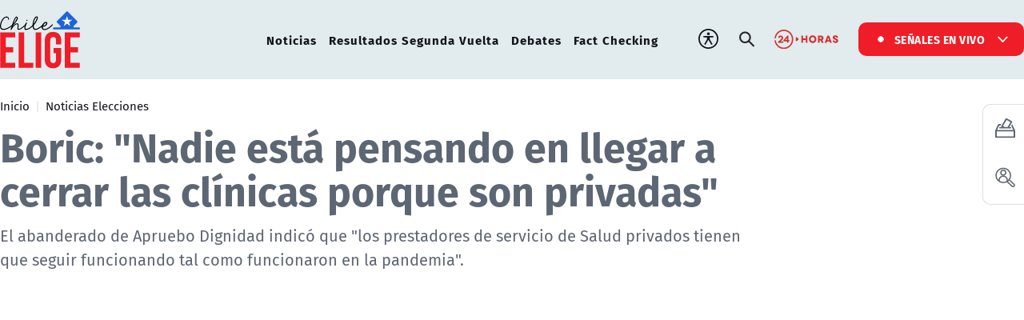

--- FILE ---
content_type: text/html; charset=utf-8
request_url: https://www.24horas.cl/elecciones-2021/noticias-elecciones/boric-nadie-esta-pensando-en-llegar-a-cerrar-las-clinicas-porque-son
body_size: 8968
content:
<!DOCTYPE HTML>
<html lang="es-CL">

<head>
    <meta property="fb:pages" content="122231104112" />

<!-- Google Tag Manager -->
<script>(function(w,d,s,l,i){w[l]=w[l]||[];w[l].push({'gtm.start':
new Date().getTime(),event:'gtm.js'});var f=d.getElementsByTagName(s)[0],
j=d.createElement(s),dl=l!='dataLayer'?'&l='+l:'';j.async=true;j.src=
'https://www.googletagmanager.com/gtm.js?id='+i+dl;f.parentNode.insertBefore(j,f);
})(window,document,'script','dataLayer','GTM-NP8WML9');</script>
<!-- End Google Tag Manager -->

<script charset="UTF-8" src="https://s-eu-1.pushpushgo.com/js/5f4d5bfde0b5a92ac77776db.js" async="async"></script>


    <!-- Meta tags -->
            <title>Boric: "Nadie está pensando en llegar a cerrar las clínicas porque son privadas" | 24 horas</title>
        <meta name="robots" content="index,follow,noodp,noydir">
        <meta charset="utf-8">
        <meta name="description" content="El abanderado de Apruebo Dignidad indicó que &quot;los prestadores de servicio de Salud privados tienen que seguir funcionando tal como funcionaron en la pandemia&quot;.">
        <link rel="canonical" href="https://www.24horas.cl/elecciones-2021/noticias-elecciones/boric-nadie-esta-pensando-en-llegar-a-cerrar-las-clinicas-porque-son">
        <!-- utiles -->
        <meta name="viewport" content="width=device-width, initial-scale=1.0">
        <meta name="HandheldFriendly" content="True">
        <meta name="format-detection" content="telephone=no">
        <meta http-equiv="X-UA-Compatible" content="IE=edge">
        <meta name="author" content="24 horas" >
        <link rel="shorcut icon" href="/favicon.ico" type="image/x-icon">
        <link rel="icon" href="/favicon.ico" type="image/x-icon">
        <!-- Meta tags Twitter-->
        <meta name="twitter:card" content="summary_large_image">
        <meta name="twitter:site" content="@">
        <meta name="twitter:title" content="Boric: &quot;Nadie está pensando en llegar a cerrar las clínicas porque son privadas&quot;">
        <meta name="twitter:description" content="El abanderado de Apruebo Dignidad indicó que &quot;los prestadores de servicio de Salud privados tienen que seguir funcionando tal como funcionaron en la pandemia&quot;.">
        
        <meta property="twitter:image" content="https://www.24horas.cl/elecciones-2021/site/artic/20211214/imag/foto_0000000120211214123128/Boric_Nadie_esta_pensando_en_llegar_a_cerrar.jpeg">
        
        
        
        <!-- Meta tags FB  -->
        <meta property="og:url" content="https://www.24horas.cl/elecciones-2021/noticias-elecciones/boric-nadie-esta-pensando-en-llegar-a-cerrar-las-clinicas-porque-son">
        <meta property="og:type" content="website">
        <meta property="og:title" content="Boric: &quot;Nadie está pensando en llegar a cerrar las clínicas porque son privadas&quot;">
        <meta property="og:description" content="El abanderado de Apruebo Dignidad indicó que &quot;los prestadores de servicio de Salud privados tienen que seguir funcionando tal como funcionaron en la pandemia&quot;.">
        
        <meta property="og:image" content="https://www.24horas.cl/elecciones-2021/site/artic/20211214/imag/foto_0000000120211214123128/Boric_Nadie_esta_pensando_en_llegar_a_cerrar.jpeg">
        <meta property="og:image:width" content="620">
        <meta property="og:image:height" content="350">
                
        
        
        <script type="application/ld+json">
        {
            "@context": "https://schema.org/",
            "@type": "NewsArticle",
            "mainEntityOfPage": {
                "@type": "Webpage",
                "name": "24 horas",
                "url": "https://www.24horas.cl/elecciones-2021/noticias-elecciones/boric-nadie-esta-pensando-en-llegar-a-cerrar-las-clinicas-porque-son"
            },
            "headline": "Boric: \"Nadie está pensando en llegar a cerrar las clínicas porque son privadas\"",
            "image": [
                "https://www.24horas.cl/elecciones-2021/site/artic/20211214/imag/foto_0000000120211214123128/Boric_Nadie_esta_pensando_en_llegar_a_cerrar.jpeg"
            ],
            "inLanguage": "es-ES",
            "datePublished": "",
            "author": {
                "@type": "Organization",
                "name": "24 horas"
            },
            "publisher": {
                "@type": "Organization",
                "logo": {"@type": "ImageObject", "url": "https://www.24horas.cl/elecciones-2021/imag/v1/logos/logo_web_uta.png"},
                "name": "24 horas",
                "sameAs": ["https://www.facebook.com/", "https://twitter.com/"]
            }
        }
        </script>
    <!--CSS-->
    <link href="/elecciones-2021/css/css/articulo.css" rel="stylesheet" type="text/css">
    <link href="/elecciones-2021/css/css/estilos_vtxt.css" rel="stylesheet" type="text/css">
    <link href="/elecciones-2021/css/css/swiper-custom.css" rel="stylesheet" type="text/css">
    
<link href='/elecciones-2021/css/css/main.css?v=0.0.9' rel='stylesheet' type='text/css'>
<link href='/elecciones-2021/css/css/gridpak.css?v=0.0.9' rel='stylesheet' type='text/css'>
<link href='/elecciones-2021/css/css/swiper.min.css?v=0.0.9' rel='stylesheet' type='text/css'>
<link href='/elecciones-2021/css/css/jquery.fancybox.min.css?v=0.0.9' rel='stylesheet' type='text/css'>

    <!--JS-->
    

<script src="/elecciones-2021/js-local/jquery/jquery.min.js?v=1.4.1"></script>
<script src="/elecciones-2021/js-local/jquery/jquery-migrate.min.js?v=1.4.1"></script>
<script src="/elecciones-2021/js-local/device.class.js?v=1.4.1"></script>

<script async src="https://securepubads.g.doubleclick.net/tag/js/gpt.js"></script>
<script>
var url = window.location.href;
var desktop=device.desktop(), tablet=device.tablet(), mobile=device.mobile();
var googletag = googletag || {};
googletag.cmd = googletag.cmd || [];
googletag.cmd.push(function() {
    if(desktop || tablet){
        googletag.defineSlot('/317342475/24horas_elecciones_modalDesktop', [970, 600], 'dfp_modalDesktop').addService(googletag.pubads());
        googletag.defineSlot('/317342475/24horas_elecciones_right1', [[300, 250], [300, 300]], 'dfp_right1').addService(googletag.pubads());
        googletag.defineSlot('/317342475/24horas_elecciones_right2', [[300, 250], [300, 300], [300, 600]], 'dfp_right2').addService(googletag.pubads());
        googletag.defineSlot('/317342475/24horas_elecciones_top', [[728, 90], [970, 90], [970, 150], [970, 250]], 'dfp_top').addService(googletag.pubads());
        googletag.defineSlot('/317342475/24horas_elecciones_billboard1', [[728, 90], [970, 90], [970, 150], [970, 250]], 'dfp_billboard1').addService(googletag.pubads());
        googletag.defineSlot('/317342475/24horas_elecciones_inread', [[1, 1], [300, 250], [320, 300], [336, 280]], 'dfp_inread').addService(googletag.pubads());
        $('#dfp_dfp_modalMobile').remove();
        $('#dfp_1x1_a').remove();
        $('#dfp_1x1_b').remove();
        $('#dfp_1x1_c').remove();
        $('#dfp_topMobile').remove();
        $('#dfp_sticky').remove();
    }
    if(mobile){
        googletag.defineSlot ('/317342475/24horas_elecciones_modalMobile', [320, 480], 'dfp_modalMobile').addService(googletag.pubads());
        googletag.defineSlot('/317342475/24horas_elecciones_1x1_a', [[300, 250], [300, 300], [300, 600], [320, 100], [320, 300], [320, 480]], 'dfp_1x1_a').addService(googletag.pubads());
        googletag.defineSlot('/317342475/24horas_elecciones_1x1_b', [[300, 250], [300, 300], [300, 600], [320, 100], [320, 300], [320, 480]], 'dfp_1x1_b').addService(googletag.pubads());
        googletag.defineSlot('/317342475/24horas_elecciones_1x1_c', [[300, 250], [300, 300], [320, 100], [320, 300], [336, 280]],'dfp_1x1_c').addService(googletag.pubads());
        googletag.defineSlot('/317342475/24horas_elecciones_topMobile', [[320, 50], [320, 80], [320, 100]], 'dfp_topMobile').addService(googletag.pubads());
        googletag.defineSlot('/317342475/24horas_elecciones_inread', [[1, 1], [300, 250], [320, 300], [336, 280]], 'dfp_inread').addService(googletag.pubads());
        //googletag.defineSlot('/317342475/24horas_elecciones_sticky', [[320, 50], [320, 80], [320, 100]], 'dfp_sticky').addService(googletag.pubads());
        $('#dfp_modalDesktop').remove();
        $('#dfp_right1').remove();
        $('#dfp_right2').remove();
        $('#dfp_top').remove();
        $('#dfp_billboard1').remove();
    }
    googletag.pubads().enableSingleRequest();
    googletag.pubads().collapseEmptyDivs();
    googletag.pubads().enableVideoAds();
    googletag.pubads().setTargeting("topic", "politica");
    googletag.pubads().setTargeting("interest", ["elecciones", "actualidad"]);
    googletag.enableServices();
});
</script>

    

<script src="/elecciones-2021/js-local/jquery/html5.js?v=1.4.1"></script>
<script src="/elecciones-2021/js-local/swiper.min.js?v=1.4.1"></script>
<script src="/elecciones-2021/js-local/jsGlobal.class.js?v=1.4.1"></script>
<script src="/elecciones-2021/js-local/fancybox/jquery.fancybox.min.js?v=1.4.1"></script>
<script src='/elecciones-2021/js-local/FontSize.class.js?v=1.4.1'></script>
<script src='/elecciones-2021/js-local/FontSize-articulos.class.js?v=1.4.1'></script>
<script src='/elecciones-2021/js-local/Accesibilidad.class.js?v=1.4.1'></script>
<script src="/elecciones-2021/js-local/mainElecciones.class.js?v=1.4.1"></script>
</head>

<body id="top" class="articulo">
    <!-- Google Tag Manager (noscript) -->
<noscript><iframe src="https://www.googletagmanager.com/ns.html?id=GTM-NP8WML9"
height="0" width="0" style="display:none;visibility:hidden"></iframe></noscript>
<!-- End Google Tag Manager (noscript) -->
    <style type="text/css">
.c-ads-modal {
    position: fixed;
    top: 0;
    left: 0;
    height: 100%;
    display: none;
    width: 100%;
    z-index: 9997
}

.c-ads-modal__overlay {
    position: absolute;
    top: 0;
    left: 0;
    height: 100%;
    width: 100%;
    background: rgba(0, 0, 0, .85);
    z-index: 9998
}

.c-ads-modal__content {
    position: absolute;
    top: 50px;
    left: 50%;
    transform: translateX(-50%);
    z-index: 9999;
    max-height: 600px;
    max-width: 970px;
    width: 100%
}

@media (max-width:992px) {
    .c-ads-modal__content {
        width: 320px
    }
}

.c-ads-modal .close-modal,
.c-ads-modal__content .count-down {
    position: absolute;
    height: 30px;
    left: 50%;
    transform: translateX(-50%)
}

.c-ads-modal__content .count-down {
    bottom: -30px;
    display: -ms-flexbox;
    display: flex;
    -ms-flex-align: center;
    align-items: center;
    background: #000;
    padding: 0 10px 2px;
    vertical-align: middle;
    color: #fff
}

.c-ads-modal__content .count-down:hover {
    text-decoration: none
}

.c-ads-modal__content .count-down .count-modal {
    margin-left: 5px
}

@media (max-width:992px) {
    .c-ads-modal__content .count-down {
        width: 320px;
        display: -ms-flexbox;
        display: flex;
        -ms-flex-pack: center;
        justify-content: center
    }
}

.c-ads-modal .close-modal {
    color: #000;
    cursor: pointer;
    width: 100%;
    z-index: 9999;
    text-align: center;
    background: #fff;
    max-width: 970px;
    top: 20px;
    border: 1px solid #000;
    font-size: 18px;
    line-height: 30px
}

.c-ads-modal .close-modal:hover {
    background: red;
    color: #fff;
    border: 1px solid red
}

@media (max-width:992px) {
    .c-ads-modal .close-modal {
        width: 320px
    }
}

.c-ads-modal .close-modal p {
    font-size: 18px;
}
</style>
<script src="/elecciones-2021/stat/publicidad/js-local/modalDesktop.js"></script>
<!-- /317342475/24horas_modalDesktop -->
<div class="c-ads-modal desktop">
    <div class="c-ads-modal__overlay"></div>
    <a class="close-modal" onclick="closeItt();">
        <p>Saltar publicidad </p>
    </a>
    <div class="c-ads-modal__content">
        <div id="dfp_modalDesktop" style="display: none;">
            <script data-cfasync="false" src="https://www.24horas.cl/cdn-cgi/scripts/5c5dd728/cloudflare-static/email-decode.min.js"></script>
            <script>
                googletag.cmd.push(function() {
                    googletag.display('dfp_modalDesktop');
                });
            </script>
        </div>
        <div class="count-down"><span>La publicidad terminara en </span><span class="count-modal">5</span></div>
    </div>
</div>
    <!-- /317342475/24horas_modalMobile -->
 <div class="c-ads-modal mobile">
      <div class="c-ads-modal__overlay"></div>
      <a class="close-modal" onclick="closeItt();">
          <p>Saltar publicidad </p>
      </a>
      <div class="c-ads-modal__content">
          <div id="dfp_modalMobile" style="display: none;">
              <script>
                  googletag.cmd.push(function() {
                      googletag.display('dfp_modalMobile');
                  });
              </script>
          </div>
          <div class="count-down"><span>La publicidad terminara en </span><span class="count-modal">5</span></div>
      </div>
  </div>
    <!-- saltar al contenido-->
    <div class="access1">
        <a href="#contenido-ppal" tabindex="-1">Click acá para ir directamente al contenido</a>
    </div>
    <!--HEADER-->
    <header id="header" class="header">
    <!-- menú Escritorio -->
    <div class="desktop">
        <!-- navegación principal -->
        <div class="main-navbar">
            <div class="auxi">
                <!-- logo -->
                
                <figure class="cont-logo">
                    <a href="/elecciones-2021/">
                        <img src="/elecciones-2021/site/artic/20211111/imag/foto_0000000220211111144839/logo_main.svg" alt="">
                    </a>
                </figure>
                
                <!-- /logo -->
                <nav class="nav nav-primary">
                    <!-- links secundarios -->
                    
                    
                    <ul class="cont-links">
                    
                        
                        <li><a href="/elecciones-2021/noticias-elecciones/">Noticias</a></li>
                        
                    
                    
                    
                        
                        <li><a href="/elecciones-2021/resultados-segunda-vuelta">Resultados Segunda Vuelta</a></li>
                        
                    
                    
                    
                        
                        <li><a href="/elecciones-2021/debates-presidenciales">Debates</a></li>
                        
                    
                    
                    
                        
                        <li><a href="/elecciones-2021/fact-checking">Fact Checking</a></li>
                        
                    
                    </ul>
                    
                    
                    <!-- links secundarios -->
                    <ul class="cont-links">
                        <li class="item-icon">
                            <button class="ic-access"></button>
                            <!-- botones accesibilidad -->
                            <div class="acc-cont">
                                <div class="acc-holder">
                                    <ul class="cont-access">
                                        <li class="sizeMas" onclick="FontSize.cambiaSize('mas'); return false;">
                                            <span class="acc-icon ic-text-lg"></span>
                                        </li> <!-- A+ -->
                                        <li class="sizeMenos" onclick="FontSize.cambiaSize('menos'); return false;">
                                            <span class="acc-icon ic-text-sm"></span>
                                        </li> <!-- A- -->
                                        <li>
                                            <label class="switch">
                                                <input type="checkbox">
                                                <span class="slider round"></span>
                                            </label>
                                        </li> <!-- Contrast -->
                                    </ul>
                                </div>
                            </div>
                            <!-- FIN botones accesibilidad -->
                        </li>
                        <li class="button-dropdown item-icon search-cont">
                            <!-- Barra de búsqueda -->
                            <!--formulario-->
                            <form class="search-cont" id="form_buscar" method="get" action="/cgi-bin/prontus_search.cgi">
                                <div class="search-wrapper">
                                    <div class="input-holder">
                                        <input id="search_prontus" name="search_prontus" value="elecciones-2021" type="hidden"/>
                                        <input name="search_idx" value="all" type="hidden"/>
                                        <input name="search_tmp" value="search.html" type="hidden"/>
                                        <input name="search_modo" value="or" type="hidden"/>
                                        <input name="search_orden" value="cro" type="hidden"/>
                                        <input name="search_resxpag" value="10" type="hidden"/>
                                        <input name="search_form" value="yes" type="hidden"/>
                                        <input type="text" name="search_texto" placeholder="Ingresa tu búsqueda" class="search-input">
                                        <button type="submit" class="search-icon btn"><span class="ic-search"></span></button>
                                        <!-- icono despliegue buscador -->
                                        <div class="search-icon ic" id="ic_search"><span class="ic-search"></span></div>
                                        <!-- FIN icono despliegue buscador -->
                                </div>
                                <!-- icono cierre buscador -->
                                <span class="close" id="ic_close"></span>
                                <!-- FIN icono cierre buscador -->
                                </div>
                            </form>
                            <!--/formulario-->
                            <!--FIN Barra de búsqueda -->

                        </li>
                        
                        <li>
                            <a href="/">
                                <img src="/elecciones-2021/site/artic/20211116/imag/foto_0000000120211116105955/logo_24_horas.svg" alt="">
                            </a>
                        </li>
                        
                        
                        <li class="dropdown senal-vivo">
                            <div class="dropdown-m">
                                <button class="dropbtn-m btn-main">
                                    <div class="livenow">
                                        <div></div>
                                        <div></div>
                                    </div>
                                    SEÑALES EN VIVO
                                </button>
                                <ul class="dropdown-content dropdown-content-m">
                                    
                                    
                                    
                                    <li><a href="/elecciones-2021/en-vivo-2" target="_top">24 Play </a></li>
                                    
                                    
                                    
                                </ul>
                            </div>
                        </li>
                        
                    </ul>
                </nav>
                <!-- /menú -->
            </div>
        </div>
        <!-- /navegación principal -->
    </div>
    <!-- FIN menú Escritorio -->
    <!-- menú móvil -->
    <div class="menu-responsive mobile">
        <div class="top-bar">
            
                <figure class="cont-logo">
                    <a href="/elecciones-2021/">
                        <img src="/elecciones-2021/site/artic/20211111/imag/foto_0000000220211111144839/logo_main.svg" alt="">
                    </a>
                </figure>
            
            
            <div class="dropdown senal-vivo">
                <div class="dropdown-m">
                    <button class="dropbtn-m btn-main">
                        <div class="livenow">
                            <div></div>
                            <div></div>
                        </div>
                        SEÑALES EN VIVO
                    </button>
                    <ul class="dropdown-content dropdown-content-m">
                        
                            
                        
                            <li><a href="/elecciones-2021/en-vivo-2" target="_top">24 Play </a></li>
                        
                            
                        
                    </ul>
                </div>
            </div>
            
            <div class="btns-sec">
                <input class="menu-btn" type="checkbox" id="menu-btn" />
                <label class="menu-icon" for="menu-btn"><span class="navicon"></span></label>
            </div>
        </div>
        <nav class="menu">
            <ul class="cont-links">
                
                <li><a href="/elecciones-2021/noticias-elecciones/">Noticias</a></li>
                
                <li><a href="/elecciones-2021/resultados-segunda-vuelta">Resultados Segunda Vuelta</a></li>
                
                <li><a href="/elecciones-2021/debates-presidenciales">Debates</a></li>
                
                <li><a href="/elecciones-2021/fact-checking">Fact Checking</a></li>
                
                
                <li class="link-dest">
                    <a href="/">
                        
                        <img class="link-logo" src="/elecciones-2021/site/artic/20211116/imag/foto_0000000120211116105955/logo_24_horas.svg" alt="">
                        
                    </a>
                </li>
                
                <!-- barra búsqueda -->
                <li class="cont-search">
                    <!--formulario-->
                    <form id="form_buscar" method="get" action="/cgi-bin/prontus_search.cgi" class="navbar-form navbar-right search-desktop">
                        <input id="search_prontus" name="search_prontus" value="elecciones-2021" type="hidden"/>
                        <input name="search_idx" value="all" type="hidden"/>
                        <input name="search_tmp" value="search.html" type="hidden"/>
                        <input name="search_modo" value="or" type="hidden"/>
                        <input name="search_orden" value="cro" type="hidden"/>
                        <input name="search_resxpag" value="10" type="hidden"/>
                        <input name="search_form" value="yes" type="hidden"/>
                            <input type="text" name="search_texto" class="search-input" placeholder="Búsqueda">
                            <button type="submit" class="search-icon"><span class="ic-search"></span></button>
                    </form>
                    <!--/formulario-->
                </li>
                <!-- FIN barra búsqueda -->
                <li class="access">
                    <label class="switch">
                        <input type="checkbox">
                        <span class="slider round"></span>
                    </label>
                </li>
            </ul>
        </nav>
    </div>
    <!-- FIN menú móvil -->
</header>
    <!--/HEADER-->
    <!-- Menú Lateral -->
    

<ul class="lateral-bar">

    
    <li>
        <a href="https://www.24horas.cl/elecciones-2021/resultados-segunda-vuelta" target="_top" class="l1">
            <img src="/elecciones-2021/site/artic/20211111/imag/foto_0000000220211111122624/ic_vote.svg">
            <p class="pref">Resultados</p>
        </a>
    </li>
    



    
    <li>
        <a href="https://www.24horas.cl/elecciones-2021/noticias-elecciones" target="_top" class="l1">
            <img src="/elecciones-2021/site/artic/20211111/imag/foto_0000000320211111123510/icono-conoce-a-tu-cantidato.svg">
            <p class="pref">Todas las noticias</p>
        </a>
    </li>
    

</ul>


    <!--/Menú Lateral -->
    <!--CONTENIDO-->
    <div class="main">

        <div class="auxi wrap-art">

            <div class="row">

                <div class="col xs-12 xsm-12 sm-12 md-9 lg-9">

                    <header class="enc-port enc-txt">
                        <div class="banner-full banner-top">
                            <!-- /317342475/24horas_topMobile -->
<div id='dfp_top' class="desktop">
    <script>
        if(desktop || tablet){
            googletag.cmd.push(function() { googletag.display('dfp_top'); });
        }
    </script>
</div>
                            <!-- /317342475/24horas_topMobile -->
<div id='dfp_topMobile' class="mobile">
  <script>
    if(mobile){
        googletag.cmd.push(function() { googletag.display('dfp_topMobile'); });
    }
  </script>
</div>
                        </div>
                        <!--breadcrumbs-->
<div class="breadcrumbs">
    <span class="breadcrumb"><a href="/">Inicio</a></span>
    
        
    <span class="breadcrumb"><a href="/elecciones-2021/noticias-elecciones">Noticias Elecciones</a></span>
        
        
        
        
    
</div>
<!--/breadcrumbs-->
                    </header>

                    <section class="enc-art">
                        <div class="titular">
                            <h1 id="#contenido-ppal" class="tit">Boric: "Nadie está pensando en llegar a cerrar las clínicas porque son privadas"</h1>
                            <p class="baj">El abanderado de Apruebo Dignidad indicó que "los prestadores de servicio de Salud privados tienen que seguir funcionando tal como funcionaron en la pandemia".</p>
                            <div class="cont-credits">
                              
                              
                            </div>
                            
                            <div class="img-wrap">
                                <div class="media" id="mdstrm-player">
                                </div>
                            </div>
                            
                        </div>
                        <div class="toolbar">
                            <p class="fecha">Martes 14 de diciembre de 2021</p>
                            <!-- botones redes sociales -->
<ul class="share-bar">
    <li>
        <figure>
            <a href="#" class="print"
                onclick="window.open('https://api.whatsapp.com/send?text=Boric: "Nadie está pensando en llegar a cerrar las clínicas porque son privadas" https://www.24horas.cl/elecciones-2021/noticias-elecciones/boric-nadie-esta-pensando-en-llegar-a-cerrar-las-clinicas-porque-son','','width=555,height=330'); return false;">
                <img src="/elecciones-2021/imag/v1/icon/ic_whatsapp.svg" alt="Whatsapp Icon">
            </a>
        </figure>
    </li>
    <li>
        <figure>
            <a href="#" class="facebook"
                onclick="window.open('https://www.facebook.com/sharer/sharer.php?u=https://www.24horas.cl/elecciones-2021/noticias-elecciones/boric-nadie-esta-pensando-en-llegar-a-cerrar-las-clinicas-porque-son','','width=555,height=330'); return false;">
                <img src="/elecciones-2021/imag/v1/icon/ic_facebook.svg"
                    alt="Facebook Icon">
                </a>
        </figure>
    </li>
    <li>
        <figure>
            <a href="#" class="twitter"
                onclick="window.open('https://twitter.com/intent/tweet?text=Boric: "Nadie está pensando en llegar a cerrar las clínicas porque son privadas"&url='+ encodeURIComponent(document.title) + 'https://www.24horas.cl/elecciones-2021/noticias-elecciones/boric-nadie-esta-pensando-en-llegar-a-cerrar-las-clinicas-porque-son','','width=555,height=330'); return false;">
                <img src="/elecciones-2021/imag/v1/icon/ic_twitter.svg" alt="Twitter Icon">
            </a>
        </figure>
    </li>
    <li>
        <figure>
            <a href="" class="print" id="btn-copyTo" data-urltxt="https://www.24horas.cl/elecciones-2021/noticias-elecciones/boric-nadie-esta-pensando-en-llegar-a-cerrar-las-clinicas-porque-son">
                <img src="/elecciones-2021/imag/v1/icon/ic_link.svg" alt="Link Icon">
            </a>
        </figure>
    </li>
</ul>
<!-- FIN botones redes sociales -->
                        </div>
                    </section>
                    <!-- artículo  -->
                    <section class="art-content">
                        
<!--STIT_vtxt_cuerpo-->
<div class="anclas">
    
</div>
<!--/STIT_vtxt_cuerpo-->


                        
                        <div class="CUERPO">
                            
<!--STIT_vtxt_cuerpo-->
<div class="anclas">
    
</div>
<!--/STIT_vtxt_cuerpo-->

 <p xmlns="http://www.w3.org/1999/xhtml">Durante la noche de este lunes, el candidato de Apruebo Dignidad, <strong>Gabriel Boric,</strong> se refirió a sus propuestas en materia de salud, que busca establecer un sistema en donde se eliminen de forma progresiva las Isapres<strong>, enviando el 7% de cotización directo a un nuevo sistema de salud.</strong></p><!-- /317342475/24horas_inread -->
<div id='dfp_dfp_inread' class="desktop">
    <script>
        if(desktop || tablet){
            googletag.cmd.push(function() { googletag.display('dfp_inread'); });
        }
    </script>
</div> <!-- /317342475/24horas_inread -->
<div id='dfp_inread' class="mobile">
  <script>
    if(mobile){
        googletag.cmd.push(function() { googletag.display('dfp_inread'); });
    }
  </script>
</div> 

<p xmlns="http://www.w3.org/1999/xhtml">En ese sentido indicó que "los prestadores de de Servicios de Salud tienen que seguir funcionando tal como funcionaron en la pandemia, que es el mejor ejemplo de esto. <strong>Acá nadie está pensando en llegar a cerrar las clínicas porque son privadas".</strong></p>
<p xmlns="http://www.w3.org/1999/xhtml">Asimismo indicó que "tiene que haber una fijación de precios en función de poder igualar hacia arriba. Antes de hacer esa reforma que es estructural, que es una de las prioritarias de nuestro Gobierno, <strong>vamos a tener que enfrentar las listas de espera que han subido tremendamente y la falta de atención en materia de salud mental".</strong></p>
<p xmlns="http://www.w3.org/1999/xhtml">Respecto a la fijación de precios, Boric indicó que esta "t<strong>iene que darse por un ente autónomo que fije un precio justo</strong>", explicando que "el Gobierno tiene que entender de que muchas veces los políticos no tenemos todas las soluciones ni todos los recursos y que por lo tanto <strong>hay que recurrir a quienes más saben de este tema para poder colaborar".</strong></p>
<p xmlns="http://www.w3.org/1999/xhtml"><strong>"La colaboración público privada es bienvenida, lo que nosotros queremos es que deje de haber un sistema que discrimine entre ricos y pobres, que nivelemos hacia arriba</strong>", finalizó.</p>
                        </div>
                        
                        <!-- galería prontus -->
                        
                        <div class="banner-full">
                            <!-- /317342475/24horas_billboard1 -->
<div id='dfp_billboard1'>
    <script>
        if(desktop || tablet){
            googletag.cmd.push(function() { googletag.display('dfp_billboard1'); });
        }
    </script>
</div>
                            <!-- /317342475/24horas_1x1_b -->
<div id='dfp_1x1_b' class="mobile">
  <script>
    if(mobile){
        googletag.cmd.push(function() { googletag.display('dfp_1x1_b'); });
    }
  </script>
</div>
                        </div>

                    </section>
                </div>

                <div class="col xs-12 xsm-12 sm-12 md-3 lg-3 sidebar desktop">
                    <div class="cont-banner banner-sticky">
                        <!-- /317342475/24horas_right1 -->
<div id='dfp_right1' class="desktop">
    <script>
        if(desktop || tablet){
            googletag.cmd.push(function() { googletag.display('dfp_right1'); });
        }
    </script>
</div>
                        <!-- /317342475/24horas_right2 -->
<div id='dfp_right2' class="desktop">
    <script>
        if(desktop || tablet){
            googletag.cmd.push(function() { googletag.display('dfp_right2'); });
        }
    </script>
</div>
                        <!-- /317342475/24horas_1x1_c -->
<div id='dfp_1x1_c' class="mobile">
  <script>
    if(mobile){
        googletag.cmd.push(function() { googletag.display('dfp_1x1_c'); });
    }
  </script>
</div>
                        <!-- /317342475/24horas_1x1_a -->
<div id='dfp_1x1_a' class="mobile">
    <script>
        if(mobile){
            googletag.cmd.push(function() { googletag.display('dfp_1x1_a'); });
        }
    </script>
</div>
                    </div>
                </div>

            </div>
            <div class="separa"></div>

        </div>
        <!-- /artículo  -->
        <!-- RELACIONADOS -->
        

        
        
<section class="carousel-sec relacionados bg-gris">
    <div class="auxi">
        <div class="cont-tit">
            <h2 class="tit">Relacionados</h2>
        </div>
        <!-- slider -->
        <div class="prod-content box-4">
            <div class="swiper-container swiper-4">
                <div class="swiper-wrapper">
                    
                    
                    <!-- slide -->
                    <article class="swiper-slide">
                        <div class="box-dest">
                            <a href="/elecciones-2021/noticias-elecciones/pandemia-trabajar-en-produccion-de-vacunas-y-mantener-autoridades">
                                <figure class="img-wrap">
                                    
                                    <img src="/elecciones-2021/site/artic/20211214/imag/foto_0000000220211214122640.jpeg" alt="Pandemia: "Trabajar en producción de vacunas" y "mantener autoridades sanitarias" como ejes de los candidatos">
                                    
                                    
                                </figure>
                                <div class="cont-txt">
                                    <p class="fecha">Martes 14 de diciembre de 2021</p>
                                    <h3 class="tit">Pandemia: "Trabajar en producción de vacunas" y "mantener autoridades sanitarias" como ejes de los candidatos</h3>
                                    <p class="baj">Mientras José Antonio Kast planea aumentar el número de dosis para combatir el coronavirus, Gabriel Boric reconoce que "sería un honor" trabajar con alguien "que esté haciendo bien la pega".</p>
                                </div>
                            </a>
                        </div>
                    </article>
                    <!-- slide -->
                    
                    
                    
                    <!-- slide -->
                    <article class="swiper-slide">
                        <div class="box-dest">
                            <a href="/elecciones-2021/noticias-elecciones/boric-pregunta-en-cuantas-dictaduras-crees-y-kast-responde-todas">
                                <figure class="img-wrap">
                                    
                                    <img src="/elecciones-2021/site/artic/20211214/imag/foto_0000000220211214121946.jpeg" alt="Boric pregunta "¿en cuántas dictaduras crees?" y Kast responde: "Todas las dictaduras son malas"">
                                    
                                    
                                </figure>
                                <div class="cont-txt">
                                    <p class="fecha">Martes 14 de diciembre de 2021</p>
                                    <h3 class="tit">Boric pregunta "¿en cuántas dictaduras crees?" y Kast responde: "Todas las dictaduras son malas"</h3>
                                    <p class="baj">El candidato de Apruebo Dignidad, mencionó respecto al candidato republicano: "tenemos la dictadura gay, la dictadura sanitaria, (...) la dictadura mediática progresista entonces: ¿en cuántas dictaduras crees y cuáles no José Antonio?".</p>
                                </div>
                            </a>
                        </div>
                    </article>
                    <!-- slide -->
                    
                    
                    
                    <!-- slide -->
                    <article class="swiper-slide">
                        <div class="box-dest">
                            <a href="/elecciones-2021/noticias-elecciones/rodeo-kast-felicita-a-boric-tras-decir-que-hay-que-compatibilizar-el">
                                <figure class="img-wrap">
                                    
                                    <img src="/elecciones-2021/site/artic/20211214/imag/foto_0000000220211214121624.png" alt="Rodeo: Kast felicita a Boric tras decir que hay "que compatibilizar el avance de los tiempos con el respeto animal y las tradiciones"">
                                    
                                    
                                </figure>
                                <div class="cont-txt">
                                    <p class="fecha">Martes 14 de diciembre de 2021</p>
                                    <h3 class="tit">Rodeo: Kast felicita a Boric tras decir que hay "que compatibilizar el avance de los tiempos con el respeto animal y las tradiciones"</h3>
                                    <p class="baj">“Me encanta que hoy día ande de chamanto y chupalla y que defienda el rodeo. (...) te felicito Gabriel de verdad”, sostuvo José Antonio Kast.</p>
                                </div>
                            </a>
                        </div>
                    </article>
                    <!-- slide -->
                    
                    
                    
                    <!-- slide -->
                    <article class="swiper-slide">
                        <div class="box-dest">
                            <a href="/elecciones-2021/noticias-elecciones/boric-comparte-test-de-drogas-hecho-en-red-uc-christus-yo-no-soy-un">
                                <figure class="img-wrap">
                                    
                                    <img src="/elecciones-2021/site/artic/20211214/imag/foto_0000000820211214114246.jpeg" alt="Boric comparte test de drogas hecho en red UC Christus: "Yo no soy un consumidor"">
                                    
                                    
                                </figure>
                                <div class="cont-txt">
                                    <p class="fecha">Martes 14 de diciembre de 2021</p>
                                    <h3 class="tit">Boric comparte test de drogas hecho en red UC Christus: "Yo no soy un consumidor"</h3>
                                    <p class="baj">De acuerdo a lo señalado por el abanderado de Apruebo Dignidad, el examen fue realizado con el objetivo de "aclarar las dudas del candidato de ultraderecha".</p>
                                </div>
                            </a>
                        </div>
                    </article>
                    <!-- slide -->
                    
                    
                    
                    <!-- slide -->
                    <article class="swiper-slide">
                        <div class="box-dest">
                            <a href="/elecciones-2021/noticias-elecciones/boric-reconoce-como-error-haber-reivindicado-el-legado-del-fpmr">
                                <figure class="img-wrap">
                                    
                                    <img src="/elecciones-2021/site/artic/20211214/imag/foto_0000000220211214113635.jpeg" alt="Boric reconoce como "error" haber reivindicado "el legado del FPMR"">
                                    
                                    
                                </figure>
                                <div class="cont-txt">
                                    <p class="fecha">Martes 14 de diciembre de 2021</p>
                                    <h3 class="tit">Boric reconoce como "error" haber reivindicado "el legado del FPMR"</h3>
                                    <p class="baj">El aspirante a La Moneda manifestó que fue un error referirse al legado del Frente Autónomo Manuel Rodríguez hace algunos años, asegurando que "yo me he equivocado en la vida, he cometido errores y he tratado firmemente de enmendarlos".</p>
                                </div>
                            </a>
                        </div>
                    </article>
                    <!-- slide -->
                    
                    
                    
                    <!-- slide -->
                    <article class="swiper-slide">
                        <div class="box-dest">
                            <a href="/elecciones-2021/noticias-elecciones/kast-a-boric-tu-amigo-pablo-simonetti-denigra-a-una-persona-que-se">
                                <figure class="img-wrap">
                                    
                                    <img src="/elecciones-2021/site/artic/20211214/imag/foto_0000000220211214103642.png" alt="Kast a Boric: “Tu amigo (Pablo) Simonetti denigra a una persona que se pone al lado mío”">
                                    
                                    
                                </figure>
                                <div class="cont-txt">
                                    <p class="fecha">Martes 14 de diciembre de 2021</p>
                                    <h3 class="tit">Kast a Boric: “Tu amigo (Pablo) Simonetti denigra a una persona que se pone al lado mío”</h3>
                                    <p class="baj">El candidato republicano indicó que el escritor apoya la "cancelación ideológica".</p>
                                </div>
                            </a>
                        </div>
                    </article>
                    <!-- slide -->
                    
                    
                    
                    <!-- slide -->
                    <article class="swiper-slide">
                        <div class="box-dest">
                            <a href="/elecciones-2021/noticias-elecciones/lollapalooza-kast-acusa-cancelacion-ideologica-por-parte-de-municipio">
                                <figure class="img-wrap">
                                    
                                    <img src="/elecciones-2021/site/artic/20211214/imag/foto_0000000220211214103059.jpeg" alt="Lollapalooza: Kast acusa "cancelación ideológica" por parte de municipio de Santiago y Boric enfatiza "no hay censura"">
                                    
                                    
                                </figure>
                                <div class="cont-txt">
                                    <p class="fecha">Martes 14 de diciembre de 2021</p>
                                    <h3 class="tit">Lollapalooza: Kast acusa "cancelación ideológica" por parte de municipio de Santiago y Boric enfatiza "no hay censura"</h3>
                                    <p class="baj">"Somos personas tolerantes que creemos en la diversidad en la inclusión", anunció el candidato de Apruebo Dignidad y el abanderado señaló "el partido Comunista ya gobierna en la municipalidad de Santiago por lo que pueden tener un anticipo".</p>
                                </div>
                            </a>
                        </div>
                    </article>
                    <!-- slide -->
                    
                    
                    
                    <!-- slide -->
                    <article class="swiper-slide">
                        <div class="box-dest">
                            <a href="/elecciones-2021/pensiones-no-pueden-existir-intransables-y-hoy-dia-es-partidario-de">
                                <figure class="img-wrap">
                                    
                                    <img src="/elecciones-2021/site/artic/20211214/imag/foto_0000000220211214101200.jpeg" alt="Pensiones: "No pueden existir intransables" y "hoy día es partidario de las AFP", el primer enfrentamiento de los candidatos">
                                    
                                    
                                </figure>
                                <div class="cont-txt">
                                    <p class="fecha">Martes 14 de diciembre de 2021</p>
                                    <h3 class="tit">Pensiones: "No pueden existir intransables" y "hoy día es partidario de las AFP", el primer enfrentamiento de los candidatos</h3>
                                    <p class="baj">José Antonio Kast criticó a Gabriel Boric tras entregar su postura respecto a pensiones.</p>
                                </div>
                            </a>
                        </div>
                    </article>
                    <!-- slide -->
                    
                    
                    
                    
                    
                    
                    
                    
                    
                    
                    
                    
                    
                    
                    
                    
                    
                    
                    
                    
                    
                    
                    
                    
                    
                    
                    
                    
                    
                    
                    
                    
                    
                    
                    
                    
                    
                    
                    
                    
                    
                    
                    
                    
                    
                    
                    
                    
                    
                    
                    
                    
                    
                    
                    
                    
                    
                    
                    
                    
                    
                    
                    
                    
                    
                    
                    
                    
                    
                    
                    
                    
                    
                    
                    
                    
                    
                    
                    
                    
                    
                    
                    
                    
                    
                    
                </div>
                <!-- Add Arrows -->
                <div class="swiper-button-next"></div>
                <div class="swiper-button-prev"></div>
                <div class="separa"></div>
            </div>
        </div>
    </div>
</section>
<script type="text/javascript">
    $(function(){
        mainElecciones.inits.initSwiper4()
    })
</script>
        

        <!-- /RELACIONADOS -->
    </div>
    <!--/CONTENIDO-->
    <!--FOOTER-->
    



<footer class="footer" style="background-image: url(/elecciones-2021/imag/v1/master/bg_elecciones.jpg);">
    <div class="footer-main">
        <div class="auxi">
            <div class="cont-logo">
                <img src="/elecciones-2021/site/artic/20211111/imag/foto_0000000220211111152845/logo_main.svg" alt="">
            </div>
            <div class="cont-txt">
                <ul>
<li>Bellavista 0990 Providencia, Santiago.</li>
<li>Fono: (+56 2) 2707 7777</li>
<li>Mail: <a href="/cdn-cgi/l/email-protection" class="__cf_email__" data-cfemail="c9fbfda1a6bba8ba89bdbfa7e7aaa5">[email&#160;protected]</a></li>
</ul>
                <p class="copyright">24Horas · Copyright 2021 · Todos los derechos reservados</p>
            </div>
            <div class="separa"></div>
        </div>
    </div>
</footer>



    <!--/FOOTER-->
    
    <!-- JS -->
    <script data-cfasync="false" src="/cdn-cgi/scripts/5c5dd728/cloudflare-static/email-decode.min.js"></script><script src="/elecciones-2021/js-local/art_general.class.js?v=1.0" defer></script>
    <script src="https://platform.s-mdstrm.com/js/player_api.js"></script>
    <script src="/elecciones-2021/js-local/MsPlayer.class.js?v=1.0"></script>
    <script defer>PlayerList.init(1600,900,["61b7ef5195db147f085d9406"])</script>
<script defer src="https://static.cloudflareinsights.com/beacon.min.js/vcd15cbe7772f49c399c6a5babf22c1241717689176015" integrity="sha512-ZpsOmlRQV6y907TI0dKBHq9Md29nnaEIPlkf84rnaERnq6zvWvPUqr2ft8M1aS28oN72PdrCzSjY4U6VaAw1EQ==" data-cf-beacon='{"version":"2024.11.0","token":"5bf61776ed6b455da6424229ebe3de42","server_timing":{"name":{"cfCacheStatus":true,"cfEdge":true,"cfExtPri":true,"cfL4":true,"cfOrigin":true,"cfSpeedBrain":true},"location_startswith":null}}' crossorigin="anonymous"></script>
</body>

</html>

--- FILE ---
content_type: text/html; charset=utf-8
request_url: https://www.google.com/recaptcha/api2/aframe
body_size: 270
content:
<!DOCTYPE HTML><html><head><meta http-equiv="content-type" content="text/html; charset=UTF-8"></head><body><script nonce="f6Td7A1GHMEFCQI7ZlDsxQ">/** Anti-fraud and anti-abuse applications only. See google.com/recaptcha */ try{var clients={'sodar':'https://pagead2.googlesyndication.com/pagead/sodar?'};window.addEventListener("message",function(a){try{if(a.source===window.parent){var b=JSON.parse(a.data);var c=clients[b['id']];if(c){var d=document.createElement('img');d.src=c+b['params']+'&rc='+(localStorage.getItem("rc::a")?sessionStorage.getItem("rc::b"):"");window.document.body.appendChild(d);sessionStorage.setItem("rc::e",parseInt(sessionStorage.getItem("rc::e")||0)+1);localStorage.setItem("rc::h",'1763408036813');}}}catch(b){}});window.parent.postMessage("_grecaptcha_ready", "*");}catch(b){}</script></body></html>

--- FILE ---
content_type: image/svg+xml
request_url: https://www.24horas.cl/elecciones-2021/site/artic/20211111/imag/foto_0000000220211111144839/logo_main.svg
body_size: 5133
content:
<svg width="102" height="74" viewBox="0 0 102 74" fill="none" xmlns="http://www.w3.org/2000/svg">
<path d="M76.2311 21.4646H68.7189C68.1199 21.4646 67.6348 21.9488 67.6348 22.546V22.9449C67.6348 23.5421 68.1199 24.0266 68.7189 24.0266L100.901 24.0269C101.5 24.0269 101.986 23.5427 101.986 22.9452V22.5466C101.986 21.9491 101.5 21.4649 100.901 21.4649H94.776C94.0661 21.4649 93.6165 20.8358 93.6993 20.2316C93.7292 20.0135 93.828 19.7989 94.0093 19.6183L98.4816 15.157C98.9049 14.7348 98.9049 14.05 98.4816 13.6274L86.2707 1.44612C85.8474 1.02357 85.1606 1.02357 84.7373 1.44612L72.5261 13.6271C72.1025 14.0494 72.1025 14.7342 72.5261 15.1568L76.998 19.618C77.6811 20.2995 77.1971 21.4646 76.2311 21.4646Z" fill="#1D63DC"/>
<path d="M85.433 7.01666L83.8474 11.8847H78.7163L82.8675 14.8933L81.2818 19.7616L85.433 16.7531L89.5842 19.7616L87.9985 14.8933L92.1497 11.8847H87.0186L85.433 7.01666Z" fill="#FBF7F3"/>
<path d="M7.26761 46.4531H16.9364V52.8406H7.26761V65.9346H19.4336V72.3222H0.224182V27.6102H19.4336V33.9977H7.26761V46.4531Z" fill="#EF1D27"/>
<path d="M23.7942 27.6102H30.8376V65.9346H42.4273V72.3222H23.7942V27.6102Z" fill="#EF1D27"/>
<path d="M52.54 27.6102H45.4966V72.3222H52.54V27.6102Z" fill="#EF1D27"/>
<path d="M68.2298 47.4252H78.0907V61.6054C78.0907 68.7589 74.5052 72.8469 67.5897 72.8469C60.6742 72.8469 57.0886 68.7589 57.0886 61.6054V38.355C57.0886 31.2009 60.6742 27.1132 67.5897 27.1132C74.5052 27.1132 78.0907 31.2009 78.0907 38.355V42.6985H71.4316V37.9079C71.4316 34.714 70.023 33.5005 67.7817 33.5005C65.5409 33.5005 64.1318 34.714 64.1318 37.9079V62.0524C64.1318 65.2461 65.5409 66.396 67.7817 66.396C70.023 66.396 71.4316 65.2461 71.4316 62.0524V53.8127H68.2298V47.4252Z" fill="#EF1D27"/>
<path d="M89.6815 46.4531H99.35V52.8406H89.6815V65.9346H101.848V72.3222H82.6384V27.6102H101.848V33.9977H89.6815V46.4531Z" fill="#EF1D27"/>
<path d="M16.5742 17.6907C16.5321 17.5512 16.4587 17.4535 16.3539 17.3977C16.2488 17.3422 16.1334 17.3698 16.0077 17.4814C15.6719 17.858 15.224 18.2766 14.6649 18.7369C14.1052 19.1975 13.4797 19.6581 12.7873 20.1184C12.0949 20.5787 11.3499 21.0184 10.5527 21.437C9.75552 21.8553 8.95099 22.2185 8.14024 22.5252C7.25889 22.8602 6.40211 23.09 5.57019 23.216C4.7377 23.3413 3.9998 23.31 3.35651 23.1216C2.71322 22.9331 2.19927 22.5672 1.81465 22.023C1.42975 21.4787 1.2445 20.7043 1.25862 19.6998C1.27246 19.0859 1.36367 18.3885 1.53141 17.607C1.69915 16.8259 1.93693 16.027 2.24474 15.2106C2.55226 14.3945 2.92304 13.5993 3.35651 12.8249C3.78999 12.0505 4.27259 11.3671 4.80434 10.7738C5.3358 10.1808 5.91612 9.71351 6.54557 9.37152C7.11939 9.06024 7.72173 8.91601 8.35373 8.93432C8.5257 8.56051 8.7711 8.20754 9.06338 7.91372C8.26845 7.77625 7.51643 7.82133 6.80791 8.05317C5.97542 8.32501 5.20618 8.76812 4.5002 9.38195C3.79366 9.99633 3.16421 10.7392 2.61185 11.6108C2.0592 12.4829 1.58704 13.397 1.19565 14.3525C0.803971 15.3084 0.506894 16.2644 0.304136 17.22C0.101379 18.1755 0 19.051 0 19.8463C0 21.1302 0.237492 22.1244 0.713041 22.8286C1.18859 23.5334 1.81465 24.0146 2.59095 24.2726C3.36725 24.5312 4.25876 24.6002 5.26577 24.4819C6.27278 24.3636 7.30097 24.1157 8.34977 23.7391C9.17492 23.4461 9.97579 23.094 10.7521 22.6821C11.5284 22.2709 12.2626 21.8345 12.955 21.3742C13.6475 20.9136 14.2837 20.4429 14.8643 19.9615C15.4446 19.48 15.9583 19.0231 16.4061 18.5904C16.518 18.4792 16.5846 18.3363 16.6055 18.1617C16.6267 17.9873 16.616 17.8304 16.5742 17.6907Z" fill="black"/>
<path d="M17.2881 16.4524C17.6239 16.1456 17.9873 15.7442 18.379 15.2489C18.7707 14.7537 19.1482 14.2272 19.512 13.6689C19.8757 13.1111 20.2114 12.5491 20.519 11.984C20.8265 11.4189 21.0713 10.9136 21.2535 10.4668C21.4351 10.0203 21.5367 9.66451 21.5576 9.39943C21.5785 9.13463 21.4912 9.00899 21.2953 9.02252C20.9877 9.05097 20.687 9.20421 20.3933 9.4831C20.0996 9.76226 19.7952 10.1947 19.4806 10.7806C19.1657 11.3668 18.8303 12.1238 18.4736 13.0514C18.1169 13.9796 17.7216 15.1129 17.2881 16.4524ZM13.4908 24.0284C13.8822 22.8844 14.2809 21.6672 14.6867 20.3764C15.0922 19.0863 15.5048 17.8197 15.9244 16.578C16.3441 15.3363 16.7705 14.1607 17.2043 13.0514C17.6377 11.9421 18.0887 10.9831 18.5575 10.1738C19.026 9.36478 19.5049 8.75067 19.9946 8.33207C20.484 7.91346 21.0016 7.77402 21.5472 7.91346C22.1904 8.08079 22.5785 8.41573 22.7115 8.918C22.8442 9.42028 22.8061 10.0062 22.596 10.6761C22.3864 11.3457 22.0436 12.0714 21.5681 12.8525C21.0925 13.6342 20.5644 14.3909 19.9841 15.1233C19.4035 15.8557 18.8094 16.536 18.2008 17.1639C17.5925 17.7918 17.0501 18.2871 16.5751 18.6499L16.1763 19.9054C16.372 19.6685 16.6028 19.4136 16.8688 19.1417C17.1342 18.8696 17.4245 18.5975 17.7394 18.3254C18.054 18.0535 18.3824 17.7885 18.7252 17.5301C19.0678 17.2721 19.414 17.0453 19.7639 16.8501C20.5051 16.4315 21.1659 16.2222 21.7465 16.2222C22.3266 16.2222 22.7987 16.4036 23.1627 16.7662C23.6939 17.3104 23.8969 18.1685 23.771 19.3403C23.7151 19.8009 23.6484 20.2649 23.5716 20.7322C23.4948 21.1998 23.4491 21.6148 23.4352 21.9776C23.4214 22.3405 23.4736 22.6368 23.5928 22.867C23.7114 23.0971 23.9387 23.2123 24.2745 23.2123C24.5961 23.2123 24.9878 23.1008 25.4495 22.8774C25.911 22.6545 26.404 22.3647 26.9284 22.0089C27.4531 21.6531 27.9914 21.2553 28.544 20.8159C29.0964 20.3764 29.6244 19.944 30.1279 19.5184C30.6314 19.093 31.0895 18.6953 31.5021 18.3254C31.9143 17.9561 32.2538 17.6594 32.5198 17.4361C32.6455 17.4082 32.7432 17.4431 32.8135 17.5406C32.8832 17.6383 32.9287 17.7606 32.9496 17.9071C32.9708 18.0535 32.9603 18.2034 32.9182 18.3569C32.8765 18.5105 32.8061 18.622 32.7084 18.6916C32.0372 19.2775 31.3411 19.8916 30.621 20.5333C29.9006 21.1753 29.1734 21.7754 28.4389 22.3331C27.7047 22.8915 26.9632 23.3658 26.2151 23.7566C25.4668 24.1473 24.7289 24.3774 24.0017 24.447C23.4143 24.5031 22.9947 24.3811 22.7428 24.0808C22.4912 23.7811 22.3407 23.3901 22.2918 22.9086C22.2427 22.4275 22.2568 21.8937 22.3339 21.3077C22.4107 20.7218 22.4841 20.1638 22.5542 19.6333C22.6801 18.6291 22.5889 17.9665 22.2814 17.6454C22.0574 17.4082 21.7392 17.3417 21.3269 17.4465C20.914 17.551 20.428 17.764 19.8686 18.0848C19.2951 18.4195 18.7323 18.8524 18.1799 19.3823C17.6273 19.9128 17.117 20.4779 16.6482 21.0776C16.1794 21.6776 15.7635 22.281 15.4 22.8878C15.036 23.4949 14.7706 24.0495 14.6029 24.5518C14.5608 24.6214 14.4698 24.6597 14.3301 24.6667C14.19 24.6738 14.0468 24.6526 13.8997 24.6039C13.7529 24.5549 13.6303 24.4819 13.5329 24.3842C13.4352 24.287 13.421 24.1681 13.4908 24.0284Z" fill="black"/>
<path d="M34.3206 13.2856C34.0825 13.2856 33.908 13.209 33.7962 13.0555C33.6841 12.9019 33.6282 12.7346 33.6282 12.5529C33.6282 12.3718 33.6878 12.2078 33.8066 12.0614C33.9255 11.9149 34.0969 11.8487 34.3206 11.8625C34.5304 11.8625 34.6911 11.9323 34.8032 12.0718C34.915 12.2115 34.9709 12.3684 34.9709 12.5425C34.9709 12.7172 34.915 12.8811 34.8032 13.0343C34.6911 13.1882 34.5304 13.2718 34.3206 13.2856ZM33.2088 24.6077C32.5652 24.6359 32.0792 24.5069 31.7505 24.2207C31.4218 23.935 31.2052 23.5406 31.1002 23.0384C30.9954 22.5358 30.9881 21.9642 31.0793 21.3222C31.1699 20.6805 31.3134 20.0214 31.5094 19.3444C31.7051 18.6678 31.9321 18.0049 32.1911 17.3562C32.4497 16.7074 32.7053 16.1319 32.9569 15.6296C33.0267 15.4902 33.1354 15.3925 33.2822 15.3367C33.4291 15.2809 33.5827 15.2634 33.7437 15.2843C33.9043 15.3051 34.0481 15.3612 34.1737 15.4516C34.2997 15.5426 34.3694 15.6713 34.3836 15.8387C34.2715 16.0621 34.1108 16.397 33.9012 16.8435C33.6911 17.29 33.4813 17.7889 33.2718 18.3399C33.062 18.8912 32.8694 19.4596 32.6949 20.0456C32.5198 20.6315 32.4116 21.162 32.3695 21.6361C32.3275 22.1107 32.3729 22.5048 32.5059 22.8186C32.6387 23.1324 32.9078 23.2894 33.3139 23.2894C33.803 23.2756 34.3731 23.1778 35.0235 22.9964C35.6738 22.8153 36.3837 22.5048 37.153 22.0651C37.9219 21.6256 38.7437 21.0363 39.6183 20.2966C40.492 19.5574 41.3979 18.6295 42.3349 17.5131C42.4608 17.4015 42.5763 17.3807 42.6811 17.4503C42.7861 17.5204 42.863 17.632 42.9118 17.7852C42.9607 17.939 42.9818 18.1097 42.9748 18.2979C42.9677 18.4864 42.9225 18.6295 42.8387 18.7269C42.2369 19.3968 41.5936 20.0526 40.9085 20.6943C40.2229 21.3363 39.4853 21.9256 38.6948 22.4628C37.9044 23 37.055 23.457 36.146 23.8336C35.2367 24.2102 34.2576 24.4686 33.2088 24.6077Z" fill="black"/>
<path d="M43.0258 16.9451C43.4872 16.3313 43.9452 15.6685 44.3999 14.9569C44.8543 14.2456 45.2634 13.534 45.6272 12.8222C45.9067 12.2782 46.1445 11.7621 46.3405 11.2737C46.5362 10.7852 46.6762 10.3601 46.7601 9.99671C46.844 9.63416 46.8578 9.35528 46.8022 9.15978C46.746 8.96456 46.5992 8.8809 46.3617 8.9085C45.9977 8.96456 45.6551 9.2088 45.3335 9.64121C45.0115 10.0736 44.7111 10.6038 44.4315 11.2317C44.2076 11.734 44.0082 12.2678 43.8334 12.8326C43.6583 13.398 43.5081 13.9456 43.3824 14.4755C43.2565 15.0062 43.1619 15.4873 43.0992 15.9197C43.0362 16.3524 43.0116 16.6941 43.0258 16.9451ZM44.9138 24.5631C44.2285 24.5355 43.6552 24.3471 43.1935 23.9983C42.7318 23.6496 42.3647 23.1645 42.0922 22.5436C41.8194 21.9228 41.6443 21.1833 41.5675 20.3252C41.4904 19.4672 41.4941 18.5148 41.5782 17.4685C41.6756 16.3105 41.8646 15.149 42.1444 13.9839C42.4243 12.8191 42.7877 11.7621 43.2356 10.8131C43.6411 9.92037 44.113 9.18429 44.6515 8.60539C45.19 8.02622 45.774 7.69494 46.4035 7.61099C46.8928 7.5555 47.2775 7.60057 47.5573 7.74705C47.8369 7.89354 48.0295 8.12059 48.1342 8.42736C48.2393 8.73441 48.2636 9.10428 48.2077 9.53641C48.1517 9.9691 48.0399 10.4435 47.8722 10.9596C47.7042 11.4759 47.4873 12.0134 47.2215 12.5712C46.9558 13.1295 46.6689 13.6875 46.3617 14.2456C46.0815 14.7341 45.7952 15.2082 45.5015 15.6685C45.2075 16.129 44.9102 16.5617 44.6097 16.9663C44.3087 17.3711 44.0187 17.7336 43.7391 18.0545C43.459 18.3756 43.2073 18.6404 42.9837 18.8497C42.8998 20.1892 43.0046 21.1937 43.2983 21.8633C43.5922 22.5329 44.0187 22.9552 44.5784 23.1296C45.1375 23.3042 45.7983 23.2797 46.561 23.0563C47.3229 22.8332 48.1167 22.4986 48.9422 22.0518C50.033 21.4658 51.0327 20.7855 51.9423 20.0111C52.851 19.237 53.7112 18.4241 54.5225 17.573C54.6487 17.4615 54.7778 17.4232 54.9108 17.4581C55.0435 17.493 55.1554 17.5626 55.2466 17.6671C55.3372 17.7719 55.3965 17.8905 55.425 18.0229C55.4527 18.1556 55.425 18.2638 55.3409 18.3474C55.1172 18.6824 54.7744 19.0767 54.313 19.53C53.8513 19.9835 53.3269 20.4438 52.7395 20.9112C52.1518 21.3788 51.5122 21.8354 50.8198 22.2819C50.1274 22.7287 49.4352 23.1262 48.7428 23.4749C48.0504 23.8237 47.3718 24.0995 46.7079 24.3014C46.0431 24.504 45.4453 24.591 44.9138 24.5631Z" fill="black"/>
<path d="M58.6997 15.8074C58.6014 15.7099 58.4478 15.6891 58.238 15.7446C58.0282 15.8006 57.8006 15.9122 57.5563 16.0795C57.3115 16.2468 57.0528 16.4561 56.7797 16.7074C56.5072 16.9584 56.2556 17.2271 56.0246 17.5131C55.7939 17.7993 55.5979 18.0959 55.4369 18.4024C55.2763 18.7097 55.1819 19.0027 55.154 19.2816C55.4615 19.3233 55.7868 19.2852 56.1294 19.1664C56.4722 19.048 56.8009 18.8838 57.1158 18.6745C57.4303 18.4655 57.717 18.2246 57.9759 17.9525C58.2346 17.6804 58.4444 17.4086 58.6051 17.1364C58.7658 16.8643 58.8601 16.6099 58.8883 16.3725C58.9163 16.1356 58.8533 15.9471 58.6997 15.8074ZM53.0561 21.1233C53.0696 20.5236 53.1925 19.8988 53.4229 19.2503C53.6539 18.6013 53.958 17.9874 54.3359 17.4086C54.7134 16.8297 55.1432 16.3063 55.6259 15.8389C56.1085 15.3716 56.5981 15.0121 57.0946 14.7609C57.5907 14.5099 58.0807 14.3879 58.5633 14.3946C59.0459 14.402 59.4825 14.5935 59.8744 14.9702C60.1961 15.2772 60.3602 15.6434 60.3675 16.0691C60.3746 16.4947 60.2625 16.9308 60.032 17.377C59.8007 17.8238 59.4825 18.2599 59.0773 18.6849C58.6712 19.1109 58.2171 19.4771 57.7136 19.7839C57.2101 20.0909 56.6854 20.3247 56.1401 20.485C55.5945 20.6456 55.0698 20.6768 54.5663 20.5791C54.4407 20.9137 54.4056 21.2628 54.4616 21.6256C54.5172 21.9884 54.6505 22.3161 54.8603 22.6093C55.1119 22.9721 55.4231 23.2161 55.7939 23.3417C56.1641 23.4674 56.5561 23.5195 56.9686 23.4986C57.3809 23.4778 57.8006 23.4045 58.2275 23.2789C58.6542 23.1533 59.0564 23.0209 59.4339 22.8811C60.2588 22.5882 61.0212 22.2189 61.7207 21.7721C62.4199 21.3256 63.0635 20.8546 63.6509 20.3594C64.2383 19.8641 64.7697 19.3652 65.2455 18.863C65.7205 18.3607 66.1404 17.9001 66.5042 17.4818C66.6157 17.3424 66.7278 17.3038 66.8397 17.3666C66.9518 17.4294 67.0461 17.5339 67.1229 17.6804C67.2 17.8269 67.2384 17.9911 67.2384 18.1725C67.2384 18.3539 67.1825 18.4934 67.0706 18.5908C66.6369 19.1492 66.1475 19.6931 65.6019 20.2233C65.0566 20.7537 64.4693 21.2524 63.8395 21.7197C63.2103 22.1873 62.5527 22.6163 61.8676 23.0068C61.1822 23.3975 60.4898 23.7254 59.7906 23.9905C59.3709 24.1581 58.9056 24.3116 58.3956 24.4511C57.8844 24.5902 57.3708 24.6705 56.8534 24.6916C56.3358 24.7125 55.8323 24.653 55.3426 24.5136C54.8529 24.3744 54.4124 24.1023 54.021 23.6975C53.6991 23.3767 53.4545 22.9964 53.2868 22.5569C53.1188 22.1175 53.042 21.6397 53.0561 21.1233Z" fill="black"/>
<path d="M10.9443 11.8017C10.9234 11.8017 10.9023 11.8005 10.8808 11.798C10.5812 11.7636 10.3663 11.4938 10.3996 11.1952C10.4016 11.1746 10.5001 10.1371 9.86674 9.49199C9.43242 9.04944 8.72531 8.86662 7.76574 8.94747C7.46386 8.97366 7.19954 8.75 7.17384 8.44942C7.14843 8.14885 7.37208 7.88461 7.6734 7.85898C8.98059 7.74855 9.98421 8.04405 10.6577 8.73676C11.6548 9.76158 11.4947 11.2552 11.4877 11.318C11.4555 11.5963 11.2185 11.8017 10.9443 11.8017Z" fill="black"/>
</svg>


--- FILE ---
content_type: application/javascript; charset=utf-8
request_url: https://www.24horas.cl/elecciones-2021/js-local/Accesibilidad.class.js?v=1.4.1
body_size: -161
content:
var Accesibilidad = {
    init: function() {
        if(Accesibilidad.readCookie() == "true") {
            $("body").addClass("contraste");
            $('.switch input[type=checkbox]').prop("checked",true)
        }

        $('.switch input[type=checkbox]').off("change").on("change", function() {
            if(!this.checked){
                if($("body").hasClass("contraste")) {
                    $("body").removeClass("contraste");
                    Accesibilidad.setCookie("false");
                }
            }
            else {
                $("body").addClass("contraste");
                Accesibilidad.setCookie("true");
            }
        });
    },
    readCookie: function(nom) {
        var name = "";
        if(nom) {
            name = nom;
        }else{
            name = Accesibilidad.cookiename;
        }
        var nameEQ = name + "=";
        var ca = document.cookie.split(";");
        for(var i=0;i < ca.length;i++) {
            var c = ca[i];
            while(c.charAt(0)===" ") {
                c = c.substring(1,c.length);
            }
            if(c.indexOf(nameEQ) === 0) {
                return c.substring(nameEQ.length,c.length);
            }
        }
        return null;
    },
    setCookie: function(value, nom) {
        var name = "";
        if(nom) {
            name = nom;
        }else{
            name = Accesibilidad.cookiename;
        }
        var path = "/";
        var expires = new Date();
        expires.setDate(expires.getDate() + 365);
        document.cookie = name + "=" + window.escape(value)+";expires="+expires.toGMTString()+";path="+path;
    },
};

// Se inicializa el objeto
$(window).ready(function() {
    Accesibilidad.init();
})


--- FILE ---
content_type: image/svg+xml
request_url: https://www.24horas.cl/elecciones-2021/imag/v1/icon/arrow_right_b.svg
body_size: -224
content:
<svg width="24" height="24" viewBox="0 0 24 24" fill="none" xmlns="http://www.w3.org/2000/svg">
<path fill-rule="evenodd" clip-rule="evenodd" d="M6.53573 22.4385C6.45987 22.3622 6.39968 22.2715 6.35862 22.1717C6.31755 22.0719 6.29642 21.965 6.29642 21.8569C6.29642 21.7489 6.31755 21.6419 6.35862 21.5421C6.39968 21.4423 6.45987 21.3516 6.53573 21.2753L15.7356 11.9998L6.53573 2.7242C6.38277 2.56996 6.29684 2.36076 6.29684 2.14263C6.29684 1.9245 6.38277 1.7153 6.53573 1.56106C6.68869 1.40681 6.89614 1.32016 7.11246 1.32016C7.32877 1.32016 7.53622 1.40681 7.68918 1.56106L17.4642 11.4182C17.54 11.4945 17.6002 11.5851 17.6413 11.6849C17.6824 11.7847 17.7035 11.8917 17.7035 11.9998C17.7035 12.1078 17.6824 12.2148 17.6413 12.3146C17.6002 12.4144 17.54 12.505 17.4642 12.5813L7.68918 22.4385C7.61351 22.515 7.52362 22.5757 7.42466 22.6171C7.32569 22.6585 7.2196 22.6798 7.11245 22.6798C7.00531 22.6798 6.89922 22.6585 6.80025 22.6171C6.70129 22.5757 6.6114 22.515 6.53573 22.4385V22.4385Z" fill="#5D6673"/>
</svg>


--- FILE ---
content_type: application/javascript; charset=utf-8
request_url: https://www.24horas.cl/elecciones-2021/js-local/art_general.class.js?v=1.0
body_size: -204
content:
/**
 art_general.class.js

 Descripcion: JS para funcionalidades del articulo general

 Dependencias:
 jquery

 Versión:
 1.0.0 - 28/10/2021 - JCT - Primera versión .
 **/
'use strict';
(function(window) {
    var _self;
    var art_general = {
        vars: {
        },
        init: function() {
            _self = this
            _self.ui.getElements()
            _self.ui.setEvents()
        },
        ui: {
            elements: {
                btnCopy: undefined,
            },
            getElements: function() {
                _self.ui.elements.btnCopy = $('#btn-copyTo')
            },
            setEvents: function() {
                _self.ui.elements.btnCopy.on('click', (e) => {
                    e.preventDefault()
                    mainElecciones.actions.copyToClipboard($(e.currentTarget).data("urltxt"))
                })
            },
        },
        callbacks:{
        },
        actions:{      
        },
        controls:{
        },
        helper:{
        }
    };
    window.art_general = art_general; // entregamos la referencia al dom principal
})(window);
// se inicializa el objeto
$(window).ready(function(){
    art_general.init();
});

--- FILE ---
content_type: image/svg+xml
request_url: https://www.24horas.cl/elecciones-2021/site/artic/20211116/imag/foto_0000000120211116105955/logo_24_horas.svg
body_size: 1244
content:
<svg width="88" height="26" viewBox="0 0 88 26" fill="none" xmlns="http://www.w3.org/2000/svg">
<path d="M6.02332 17.6672C5.59614 17.6672 5.25439 17.4754 5.10488 17.1344C4.95536 16.7934 5.06216 16.4098 5.36119 16.0901C6.17284 15.2164 6.96313 14.5557 7.79614 13.8524C8.22332 13.4901 8.67187 13.1065 9.14177 12.6803C9.82526 12.1475 10.167 11.2737 9.93206 10.6131C9.76119 10.1016 9.26993 9.82457 8.58643 9.82457C8.00973 9.82457 7.41167 10.1656 7.06993 10.7197C6.87769 11.018 6.60002 11.1672 6.25827 11.1672C5.93789 11.1672 5.63886 11.018 5.48934 10.7623C5.29711 10.4639 5.29711 10.0803 5.46798 9.6967C6.04468 8.5885 7.17672 7.94916 8.58643 7.94916C10.1243 7.94916 11.3204 8.67375 11.8117 9.86719C12.3457 11.1885 11.8758 12.7656 10.5942 14.0229C9.67575 14.8115 8.99225 15.3016 8.13789 15.8131C8.35148 15.8131 8.58643 15.7918 8.82138 15.7705C9.16313 15.7492 9.50488 15.7278 9.80391 15.7278H11.4058C12.0039 15.7278 12.3457 16.2606 12.3457 16.7508C12.3457 17.0065 12.2602 17.2197 12.1107 17.3901C11.9398 17.5819 11.7049 17.6885 11.4058 17.6885H6.02332V17.6672Z" fill="#D23131"/>
<path d="M18.3049 17.7311C17.835 17.7311 17.3223 17.4541 17.3223 16.8574V15.7705H13.4777C12.9651 15.7705 12.602 15.5787 12.4311 15.259C12.2602 14.8967 12.3456 14.4278 12.6874 14.0229L17.3223 8.43932C17.5787 8.16227 17.835 7.94916 18.3689 7.94916C19.0524 7.94916 19.2874 8.52457 19.2874 8.99342V13.8951H19.8214C20.099 13.8951 20.334 14.0016 20.4835 14.1934C20.633 14.3639 20.6971 14.577 20.6971 14.8328C20.6971 15.3229 20.3981 15.8131 19.8214 15.8131H19.2874V16.9C19.3088 17.4328 18.7961 17.7311 18.3049 17.7311ZM17.4291 13.8524L17.4505 10.9967L15.0583 13.8524H17.4291Z" fill="#D23131"/>
<path d="M12.9437 25.8721C9.86797 25.8721 6.87768 24.7853 4.54953 22.782C2.24273 20.8213 0.683508 18.0934 0.192246 15.1098C0.106809 14.6197 0.448557 14.1508 0.939819 14.0656C1.43108 13.9803 1.90098 14.3213 1.98642 14.8115C2.88351 20.1607 7.4971 24.0394 12.9437 24.0394C19.0738 24.0394 24.0505 19.0738 24.0505 12.9574C24.0505 6.84099 19.0738 1.87542 12.9437 1.87542C10.2952 1.87542 7.73205 2.81312 5.72428 4.53935C3.73788 6.24427 2.41361 8.58853 1.98642 11.1459C1.90098 11.6361 1.43108 11.9771 0.939819 11.8918C0.448557 11.8066 0.106809 11.3377 0.192246 10.8475C0.683508 7.86394 2.22137 5.13607 4.54953 3.15411C6.89904 1.15083 9.88933 0.0426331 12.9651 0.0426331C20.099 0.0426331 25.9088 5.83935 25.9088 12.9574C25.8874 20.0754 20.0777 25.8721 12.9437 25.8721Z" fill="#D23131"/>
<path d="M29.5184 10.5278C29.5184 9.9098 29.9243 9.718 30.4155 10.0803L33.0854 12.0836C33.5767 12.4459 33.5767 13.0639 33.0854 13.4262L30.4155 15.4295C29.9243 15.7918 29.5184 15.6 29.5184 14.9819V10.5278Z" fill="#D23131"/>
<path d="M45.4097 7.88522V17.6672H43.0602V13.8524H39.3864V17.6459H37.0369V7.88522H39.3864V11.6787H43.0602V7.88522H45.4097Z" fill="#D23131"/>
<path d="M52.6505 7.69342C55.4699 7.69342 57.7553 9.82457 57.7553 12.7869C57.7553 15.7278 55.4699 17.859 52.6505 17.859C49.831 17.859 47.567 15.7278 47.567 12.7869C47.567 9.82457 49.831 7.69342 52.6505 7.69342ZM52.6505 15.536C54.2524 15.536 55.299 14.4065 55.299 12.7656C55.299 11.1246 54.2524 9.99506 52.6505 9.99506C51.0699 9.99506 50.0233 11.1033 50.0233 12.7656C50.0233 14.4065 51.0699 15.536 52.6505 15.536Z" fill="#D23131"/>
<path d="M65.2951 17.6459L63.4796 14.4705H62.2835V17.6459H59.934V7.88522H63.5864C66.0427 7.88522 67.5379 9.22785 67.5379 11.2311C67.5379 12.5524 66.9184 13.5115 65.765 14.0442L67.9437 17.6459H65.2951ZM62.2621 12.3819H63.8854C64.7184 12.3819 65.0602 11.7639 65.0602 11.2311C65.0602 10.6983 64.7184 10.0803 63.8854 10.0803H62.2621V12.3819Z" fill="#D23131"/>
<path d="M76.0174 16.1115H72.1514L71.5961 17.6459H69.0543L72.9631 7.88522H75.1844L79.0932 17.6672H76.5514L76.0174 16.1115ZM75.2485 14.0656L74.5436 12.1688C74.3301 11.6147 74.0737 10.741 74.0737 10.741H74.0524C74.031 10.741 73.7961 11.6147 73.5825 12.1688L72.8776 14.0656H75.2485Z" fill="#D23131"/>
<path d="M85.4369 10.9754C85.202 10.1017 84.4331 9.69675 83.7496 9.69675C83.0661 9.69675 82.6389 10.0377 82.6389 10.4427C82.6389 11.082 83.6214 11.3164 84.8175 11.764C86.27 12.2967 87.8078 13.1279 87.8078 14.7902C87.8078 16.5804 86.27 17.8377 83.9845 17.8377C81.934 17.8377 80.4816 16.7082 79.8408 14.8754L82.0835 14.2787C82.3399 15.0246 83.0447 15.7492 84.07 15.7492C84.903 15.7492 85.3088 15.3656 85.3088 14.8754C85.3088 14.0869 84.1554 13.8951 82.767 13.3623C81.5923 12.9148 80.2253 12.2754 80.2253 10.5492C80.2253 9.03609 81.7632 7.65085 83.8991 7.65085C85.7787 7.65085 87.2525 8.80167 87.7224 10.3361L85.4369 10.9754Z" fill="#D23131"/>
</svg>


--- FILE ---
content_type: application/javascript; charset=utf-8
request_url: https://www.24horas.cl/elecciones-2021/js-local/FontSize-articulos.class.js?v=1.4.1
body_size: 1435
content:
/**
FontSize_articulos.class.js
COPIA DE FONTSIZE.CLASS.JS
Descripcion:
    Cambia el tamaño de la fuenta para los estilos que coincidan con cierto patrones
    como titular, bajada, cuerpo, etc. Véase la sección de configuración más abajo
    para cambiar dichos parámetros.
    OJO: Cambia el estilo de la primera hoja de estilos definida en la página
    Próximamente podría quedar obsoleto, por lo que la documentación es básica

Dependencias:
    Ninguna

Versión:
    ----------------------------------------------------------------------------
    2.0.0 - 11/11/2009 - CVI - Primera Versión coa Orientación a Objetos
                Basada en la version 1.10 de cambia_tam_fonts.js
    2.0.1 - 26/01/2015 - BDV - Agrega la busqueda de la hoja por el nombre
**/

var FontSize_articulos = {

    /**
     * Zona de Configuraciones
     */

    // Tamaño actual En porcentaje
    size_actual: 100,

    // Arreglo con los tamaños a los que se podrá cambiar
    tamanos: [70,80,90,100,130,180,250],

    // patrones que se buscarón para cambiar el estilo
    estilos: ['CUERPO p','CUERPO div','CUERPO blockquote','CUERPO ul', 'CUERPO h2','CUERPO h3'],

    // indice del arrglo de tamanos (3 = 4to elemento)
    size_actual_i: 3,

    // Mensaje cuando no se puede usar esta opcion
    msgError: 'Este Navegador no soporta aumento/disminución de tamaño de texto.',

    // En el caso de que se quiera procesar otro CSS y no el primero
    indice_hoja_estilos: 1,
    nombre_hoja_estilos: 'articulo.css',


    /** ----------
     * Propiedades de la clase
     */
    fontWeight_default: '',
    fontFamily_default: '',
    fontSize_default: '',
    color_default: '',
    fontweight: [],
    fontfamily: [],
    fontsize: [],
    fontcolor: [],
    initiated: false,
    firstsheet: null,
    therules: null,
    var_elements: [],


    /**
     * Funcion que inicializa los tamaños de fuentes
     * Se llama automaticamente al intentar cambiar de tamaño
     */
    init: function () {

        if (! document.styleSheets) { // 1.8 Funciona solo para browsers capaces.
            return false;
        }

        var numberSheets =  document.styleSheets.length;
        var expresion = new RegExp(FontSize_articulos.nombre_hoja_estilos+'$', 'gi');
        for (var i=0; i < numberSheets; i++) {
            if(expresion.exec(document.styleSheets[i].href) != null){
                FontSize_articulos.firstsheet = document.styleSheets[i];
            }
        };
        // Inicializa arreglos de estilos. V1.7.
        if(FontSize_articulos.firstsheet == null){
            FontSize_articulos.firstsheet = document.styleSheets[FontSize_articulos.indice_hoja_estilos];
        }
        if(FontSize_articulos.firstsheet.cssRules) {
            FontSize_articulos.therules = FontSize_articulos.firstsheet.cssRules;
        } else {
            FontSize_articulos.therules = FontSize_articulos.firstsheet.rules;
        }

        // Rescata los atributos de los css del primer archivo de estilos de la
        // pagina html (por eso se usa el subindice 0).
        var theruleslen = FontSize_articulos.therules.length;
        for (var j=0; j < theruleslen; j++) { // 1.2
            if (typeof FontSize_articulos.therules[j].style !== 'undefined') {
                FontSize_articulos.fontweight[j] = FontSize_articulos.therules[j].style.fontWeight;
                FontSize_articulos.fontfamily[j] = FontSize_articulos.therules[j].style.fontFamily;
                FontSize_articulos.fontsize[j]   = FontSize_articulos.therules[j].style.fontSize;
                FontSize_articulos.fontcolor[j]  = FontSize_articulos.therules[j].style.color;
            }
        }

        // Busca los elementos a modificar (css). Estos son fijos y hay que
        // agregarlos directamente en este archivo.

        for (var i=0; i < theruleslen; i++) {
            var aux = FontSize_articulos.therules[i].selectorText;

            if (typeof aux !== 'undefined') {
                var found = 0;
                if (aux == '*') {
                    if (typeof FontSize_articulos.therules[i].style !== 'undefined') {
                        FontSize_articulos.fontWeight_default = FontSize_articulos.therules[i].style.fontWeight;
                        FontSize_articulos.fontFamily_default = FontSize_articulos.therules[i].style.fontFamily;
                        FontSize_articulos.fontSize_default   = FontSize_articulos.therules[i].style.fontSize;
                        FontSize_articulos.color_default      = FontSize_articulos.therules[i].style.color;
                    }
                }
                // 1.8 Encuentra estilos a afectar.
                for (var k=0; k < FontSize_articulos.estilos.length; k++) {
                    if ( (aux.indexOf(FontSize_articulos.estilos[k]) >= 0) && (aux.indexOf(':hover') < 0) ) {
                        found = 1;
                    }
                }
                if (found == 1) {
                    FontSize_articulos.var_elements[FontSize_articulos.var_elements.length] = i;
                }
            }
        }
        return true;
    },

    /**
     * Esta funcion en la que cambia los tamaños
     * @param signo Signo para cambiar, puede se 'mas' o 'menos'
     */
    cambiaSize: function (signo) {
        //console.log(document.styleSheets);
        if (! document.styleSheets) { // 1.8 Funciona solo para browsers capaces.
            alert(FontSize_articulos.msgError);
            return;
        }
        if(! FontSize_articulos.initited) {
            var resp = FontSize_articulos.init();
            if(! resp) {
                alert(FontSize_articulos.msgError);
                return;
            }
            FontSize_articulos.initited = true;
        }

        if ( signo == 'mas' ) {// 1.3
            if (FontSize_articulos.size_actual_i >= (FontSize_articulos.tamanos.length - 1)) {
                return;
            }
            FontSize_articulos.size_actual_i++;
        } else {
            if (FontSize_articulos.size_actual_i <= 0) {
                return;
            }
            FontSize_articulos.size_actual_i--;
        }
        FontSize_articulos.size_actual = FontSize_articulos.tamanos[FontSize_articulos.size_actual_i];

        // 1.5 Solo aplica cambios a elementos preseleccionados.
        var varelemlen = FontSize_articulos.var_elements.length;
        for (var i=0; i < varelemlen; i++) {
            var j = FontSize_articulos.var_elements[i];
            if (FontSize_articulos.fontsize[j] === '') {
                if (FontSize_articulos.fontSize_default !== '') {
                    FontSize_articulos.fontsize[j] = FontSize_articulos.fontSize_default;
                } else {
                    FontSize_articulos.fontsize[j] = 12;
                }
            } // V1.7.
            var tam_final = parseInt((parseInt(FontSize_articulos.fontsize[j], 10) * FontSize_articulos.size_actual)/100, 10);
            if (tam_final - parseInt(tam_final, 10) > 0) {
                // Si resultado da con decimal, se agrega uno al entero.
                tam_final = parseInt(tam_final, 10) + 1;
            }
            FontSize_articulos.therules[j].style.fontSize = tam_final+'px'; // 1.8
        }
    }
};



--- FILE ---
content_type: image/svg+xml
request_url: https://www.24horas.cl/elecciones-2021/site/artic/20211111/imag/foto_0000000320211111123510/icono-conoce-a-tu-cantidato.svg
body_size: -121
content:
<?xml version="1.0" encoding="utf-8"?>
<!-- Generator: Adobe Illustrator 23.0.5, SVG Export Plug-In . SVG Version: 6.00 Build 0)  -->
<svg version="1.1" id="Capa_1" xmlns="http://www.w3.org/2000/svg" xmlns:xlink="http://www.w3.org/1999/xlink" x="0px" y="0px"
	 viewBox="0 0 22 24" style="enable-background:new 0 0 22 24;" xml:space="preserve">
<style type="text/css">
	.st0{fill:none;stroke:#5D6673;stroke-width:1.371;stroke-miterlimit:10;}
	.st1{fill:none;stroke:#5D6673;stroke-width:1.3683;stroke-miterlimit:10;}
</style>
<image style="overflow:visible;" width="1024" height="1024" xlink:href="35755E30.jpg"  transform="matrix(4.578092e-02 0 0 4.578092e-02 96.3865 13.8)">
</image>
<g>
	<circle class="st0" cx="8.9" cy="10.1" r="8"/>
	<path class="st0" d="M15.3,14.9l5.4,5.2c0.6,0.6,0.6,1.5,0,2.1c-0.6,0.6-1.5,0.6-2.1,0.1l-5.5-5.3"/>
</g>
<circle class="st1" cx="8.9" cy="7" r="2.7"/>
<path class="st0" d="M4.3,16.7v-1.3c0-2.5,2-4.5,4.5-4.5c1.3,0,2.4,0.5,3.2,1.3s1.3,2,1.3,3.2v1.3"/>
</svg>


--- FILE ---
content_type: image/svg+xml
request_url: https://www.24horas.cl/elecciones-2021/site/artic/20211111/imag/foto_0000000220211111152845/logo_main.svg
body_size: 5071
content:
<svg width="102" height="74" viewBox="0 0 102 74" fill="none" xmlns="http://www.w3.org/2000/svg">
<path d="M76.2311 21.4646H68.7189C68.1199 21.4646 67.6348 21.9488 67.6348 22.546V22.9449C67.6348 23.5421 68.1199 24.0266 68.7189 24.0266L100.901 24.0269C101.5 24.0269 101.986 23.5427 101.986 22.9452V22.5466C101.986 21.9491 101.5 21.4649 100.901 21.4649H94.776C94.0661 21.4649 93.6165 20.8358 93.6993 20.2316C93.7292 20.0135 93.828 19.7989 94.0093 19.6183L98.4816 15.157C98.9049 14.7348 98.9049 14.05 98.4816 13.6274L86.2707 1.44612C85.8474 1.02357 85.1606 1.02357 84.7373 1.44612L72.5261 13.6271C72.1025 14.0494 72.1025 14.7342 72.5261 15.1568L76.998 19.618C77.6811 20.2995 77.1971 21.4646 76.2311 21.4646Z" fill="#1D63DC"/>
<path d="M85.433 7.01666L83.8474 11.8847H78.7163L82.8675 14.8933L81.2818 19.7616L85.433 16.7531L89.5842 19.7616L87.9985 14.8933L92.1497 11.8847H87.0186L85.433 7.01666Z" fill="#FBF7F3"/>
<path d="M7.26761 46.4531H16.9364V52.8406H7.26761V65.9346H19.4336V72.3222H0.224182V27.6102H19.4336V33.9977H7.26761V46.4531Z" fill="#EF1D27"/>
<path d="M23.7942 27.6102H30.8376V65.9346H42.4273V72.3222H23.7942V27.6102Z" fill="#EF1D27"/>
<path d="M52.54 27.6102H45.4966V72.3222H52.54V27.6102Z" fill="#EF1D27"/>
<path d="M68.2298 47.4252H78.0907V61.6054C78.0907 68.7589 74.5052 72.8469 67.5897 72.8469C60.6742 72.8469 57.0886 68.7589 57.0886 61.6054V38.355C57.0886 31.2009 60.6742 27.1132 67.5897 27.1132C74.5052 27.1132 78.0907 31.2009 78.0907 38.355V42.6985H71.4316V37.9079C71.4316 34.714 70.023 33.5005 67.7817 33.5005C65.5409 33.5005 64.1318 34.714 64.1318 37.9079V62.0524C64.1318 65.2461 65.5409 66.396 67.7817 66.396C70.023 66.396 71.4316 65.2461 71.4316 62.0524V53.8127H68.2298V47.4252Z" fill="#EF1D27"/>
<path d="M89.6815 46.4531H99.35V52.8406H89.6815V65.9346H101.848V72.3222H82.6384V27.6102H101.848V33.9977H89.6815V46.4531Z" fill="#EF1D27"/>
<path d="M16.5742 17.6907C16.5321 17.5512 16.4587 17.4535 16.3539 17.3977C16.2488 17.3422 16.1334 17.3698 16.0077 17.4814C15.6719 17.858 15.224 18.2766 14.6649 18.7369C14.1052 19.1975 13.4797 19.6581 12.7873 20.1184C12.0949 20.5787 11.3499 21.0184 10.5527 21.437C9.75552 21.8553 8.95099 22.2185 8.14024 22.5252C7.25889 22.8602 6.40211 23.09 5.57019 23.216C4.7377 23.3413 3.9998 23.31 3.35651 23.1216C2.71322 22.9331 2.19927 22.5672 1.81465 22.023C1.42975 21.4787 1.2445 20.7043 1.25862 19.6998C1.27246 19.0859 1.36367 18.3885 1.53141 17.607C1.69915 16.8259 1.93693 16.027 2.24474 15.2106C2.55226 14.3945 2.92304 13.5993 3.35651 12.8249C3.78999 12.0505 4.27259 11.3671 4.80434 10.7738C5.3358 10.1808 5.91612 9.71351 6.54557 9.37152C7.11939 9.06024 7.72173 8.91601 8.35373 8.93432C8.5257 8.56051 8.7711 8.20754 9.06338 7.91372C8.26845 7.77625 7.51643 7.82133 6.80791 8.05317C5.97542 8.32501 5.20618 8.76812 4.5002 9.38195C3.79366 9.99633 3.16421 10.7392 2.61185 11.6108C2.0592 12.4829 1.58704 13.397 1.19565 14.3525C0.803971 15.3084 0.506894 16.2644 0.304136 17.22C0.101379 18.1755 0 19.051 0 19.8463C0 21.1302 0.237492 22.1244 0.713041 22.8286C1.18859 23.5334 1.81465 24.0146 2.59095 24.2726C3.36725 24.5312 4.25876 24.6002 5.26577 24.4819C6.27278 24.3636 7.30097 24.1157 8.34977 23.7391C9.17492 23.4461 9.97579 23.094 10.7521 22.6821C11.5284 22.2709 12.2626 21.8345 12.955 21.3742C13.6475 20.9136 14.2837 20.4429 14.8643 19.9615C15.4446 19.48 15.9583 19.0231 16.4061 18.5904C16.518 18.4792 16.5846 18.3363 16.6055 18.1617C16.6267 17.9873 16.616 17.8304 16.5742 17.6907Z" fill="black"/>
<path d="M17.2881 16.4524C17.6239 16.1456 17.9873 15.7442 18.379 15.2489C18.7707 14.7537 19.1482 14.2272 19.512 13.6689C19.8757 13.1111 20.2114 12.5491 20.519 11.984C20.8265 11.4189 21.0713 10.9136 21.2535 10.4668C21.4351 10.0203 21.5367 9.66451 21.5576 9.39943C21.5785 9.13463 21.4912 9.00899 21.2953 9.02252C20.9877 9.05097 20.687 9.20421 20.3933 9.4831C20.0996 9.76226 19.7952 10.1947 19.4806 10.7806C19.1657 11.3668 18.8303 12.1238 18.4736 13.0514C18.1169 13.9796 17.7216 15.1129 17.2881 16.4524ZM13.4908 24.0284C13.8822 22.8844 14.2809 21.6672 14.6867 20.3764C15.0922 19.0863 15.5048 17.8197 15.9244 16.578C16.3441 15.3363 16.7705 14.1607 17.2043 13.0514C17.6377 11.9421 18.0887 10.9831 18.5575 10.1738C19.026 9.36478 19.5049 8.75067 19.9946 8.33207C20.484 7.91346 21.0016 7.77402 21.5472 7.91346C22.1904 8.08079 22.5785 8.41573 22.7115 8.918C22.8442 9.42028 22.8061 10.0062 22.596 10.6761C22.3864 11.3457 22.0436 12.0714 21.5681 12.8525C21.0925 13.6342 20.5644 14.3909 19.9841 15.1233C19.4035 15.8557 18.8094 16.536 18.2008 17.1639C17.5925 17.7918 17.0501 18.2871 16.5751 18.6499L16.1763 19.9054C16.372 19.6685 16.6028 19.4136 16.8688 19.1417C17.1342 18.8696 17.4245 18.5975 17.7394 18.3254C18.054 18.0535 18.3824 17.7885 18.7252 17.5301C19.0678 17.2721 19.414 17.0453 19.7639 16.8501C20.5051 16.4315 21.1659 16.2222 21.7465 16.2222C22.3266 16.2222 22.7987 16.4036 23.1627 16.7662C23.6939 17.3104 23.8969 18.1685 23.771 19.3403C23.7151 19.8009 23.6484 20.2649 23.5716 20.7322C23.4948 21.1998 23.4491 21.6148 23.4352 21.9776C23.4214 22.3405 23.4736 22.6368 23.5928 22.867C23.7114 23.0971 23.9387 23.2123 24.2745 23.2123C24.5961 23.2123 24.9878 23.1008 25.4495 22.8774C25.911 22.6545 26.404 22.3647 26.9284 22.0089C27.4531 21.6531 27.9914 21.2553 28.544 20.8159C29.0964 20.3764 29.6244 19.944 30.1279 19.5184C30.6314 19.093 31.0895 18.6953 31.5021 18.3254C31.9143 17.9561 32.2538 17.6594 32.5198 17.4361C32.6455 17.4082 32.7432 17.4431 32.8135 17.5406C32.8832 17.6383 32.9287 17.7606 32.9496 17.9071C32.9708 18.0535 32.9603 18.2034 32.9182 18.3569C32.8765 18.5105 32.8061 18.622 32.7084 18.6916C32.0372 19.2775 31.3411 19.8916 30.621 20.5333C29.9006 21.1753 29.1734 21.7754 28.4389 22.3331C27.7047 22.8915 26.9632 23.3658 26.2151 23.7566C25.4668 24.1473 24.7289 24.3774 24.0017 24.447C23.4143 24.5031 22.9947 24.3811 22.7428 24.0808C22.4912 23.7811 22.3407 23.3901 22.2918 22.9086C22.2427 22.4275 22.2568 21.8937 22.3339 21.3077C22.4107 20.7218 22.4841 20.1638 22.5542 19.6333C22.6801 18.6291 22.5889 17.9665 22.2814 17.6454C22.0574 17.4082 21.7392 17.3417 21.3269 17.4465C20.914 17.551 20.428 17.764 19.8686 18.0848C19.2951 18.4195 18.7323 18.8524 18.1799 19.3823C17.6273 19.9128 17.117 20.4779 16.6482 21.0776C16.1794 21.6776 15.7635 22.281 15.4 22.8878C15.036 23.4949 14.7706 24.0495 14.6029 24.5518C14.5608 24.6214 14.4698 24.6597 14.3301 24.6667C14.19 24.6738 14.0468 24.6526 13.8997 24.6039C13.7529 24.5549 13.6303 24.4819 13.5329 24.3842C13.4352 24.287 13.421 24.1681 13.4908 24.0284Z" fill="black"/>
<path d="M34.3206 13.2856C34.0825 13.2856 33.908 13.209 33.7962 13.0555C33.6841 12.9019 33.6282 12.7346 33.6282 12.5529C33.6282 12.3718 33.6878 12.2078 33.8066 12.0614C33.9255 11.9149 34.0969 11.8487 34.3206 11.8625C34.5304 11.8625 34.6911 11.9323 34.8032 12.0718C34.915 12.2115 34.9709 12.3684 34.9709 12.5425C34.9709 12.7172 34.915 12.8811 34.8032 13.0343C34.6911 13.1882 34.5304 13.2718 34.3206 13.2856ZM33.2088 24.6077C32.5652 24.6359 32.0792 24.5069 31.7505 24.2207C31.4218 23.935 31.2052 23.5406 31.1002 23.0384C30.9954 22.5358 30.9881 21.9642 31.0793 21.3222C31.1699 20.6805 31.3134 20.0214 31.5094 19.3444C31.7051 18.6678 31.9321 18.0049 32.1911 17.3562C32.4497 16.7074 32.7053 16.1319 32.9569 15.6296C33.0267 15.4902 33.1354 15.3925 33.2822 15.3367C33.4291 15.2809 33.5827 15.2634 33.7437 15.2843C33.9043 15.3051 34.0481 15.3612 34.1737 15.4516C34.2997 15.5426 34.3694 15.6713 34.3836 15.8387C34.2715 16.0621 34.1108 16.397 33.9012 16.8435C33.6911 17.29 33.4813 17.7889 33.2718 18.3399C33.062 18.8912 32.8694 19.4596 32.6949 20.0456C32.5198 20.6315 32.4116 21.162 32.3695 21.6361C32.3275 22.1107 32.3729 22.5048 32.5059 22.8186C32.6387 23.1324 32.9078 23.2894 33.3139 23.2894C33.803 23.2756 34.3731 23.1778 35.0235 22.9964C35.6738 22.8153 36.3837 22.5048 37.153 22.0651C37.9219 21.6256 38.7437 21.0363 39.6183 20.2966C40.492 19.5574 41.3979 18.6295 42.3349 17.5131C42.4608 17.4015 42.5763 17.3807 42.6811 17.4503C42.7861 17.5204 42.863 17.632 42.9118 17.7852C42.9607 17.939 42.9818 18.1097 42.9748 18.2979C42.9677 18.4864 42.9225 18.6295 42.8387 18.7269C42.2369 19.3968 41.5936 20.0526 40.9085 20.6943C40.2229 21.3363 39.4853 21.9256 38.6948 22.4628C37.9044 23 37.055 23.457 36.146 23.8336C35.2367 24.2102 34.2576 24.4686 33.2088 24.6077Z" fill="black"/>
<path d="M43.0258 16.9451C43.4872 16.3313 43.9452 15.6685 44.3999 14.9569C44.8543 14.2456 45.2634 13.534 45.6272 12.8222C45.9067 12.2782 46.1445 11.7621 46.3405 11.2737C46.5362 10.7852 46.6762 10.3601 46.7601 9.99671C46.844 9.63416 46.8578 9.35528 46.8022 9.15978C46.746 8.96456 46.5992 8.8809 46.3617 8.9085C45.9977 8.96456 45.6551 9.2088 45.3335 9.64121C45.0115 10.0736 44.7111 10.6038 44.4315 11.2317C44.2076 11.734 44.0082 12.2678 43.8334 12.8326C43.6583 13.398 43.5081 13.9456 43.3824 14.4755C43.2565 15.0062 43.1619 15.4873 43.0992 15.9197C43.0362 16.3524 43.0116 16.6941 43.0258 16.9451ZM44.9138 24.5631C44.2285 24.5355 43.6552 24.3471 43.1935 23.9983C42.7318 23.6496 42.3647 23.1645 42.0922 22.5436C41.8194 21.9228 41.6443 21.1833 41.5675 20.3252C41.4904 19.4672 41.4941 18.5148 41.5782 17.4685C41.6756 16.3105 41.8646 15.149 42.1444 13.9839C42.4243 12.8191 42.7877 11.7621 43.2356 10.8131C43.6411 9.92037 44.113 9.18429 44.6515 8.60539C45.19 8.02622 45.774 7.69494 46.4035 7.61099C46.8928 7.5555 47.2775 7.60057 47.5573 7.74705C47.8369 7.89354 48.0295 8.12059 48.1342 8.42736C48.2393 8.73441 48.2636 9.10428 48.2077 9.53641C48.1517 9.9691 48.0399 10.4435 47.8722 10.9596C47.7042 11.4759 47.4873 12.0134 47.2215 12.5712C46.9558 13.1295 46.6689 13.6875 46.3617 14.2456C46.0815 14.7341 45.7952 15.2082 45.5015 15.6685C45.2075 16.129 44.9102 16.5617 44.6097 16.9663C44.3087 17.3711 44.0187 17.7336 43.7391 18.0545C43.459 18.3756 43.2073 18.6404 42.9837 18.8497C42.8998 20.1892 43.0046 21.1937 43.2983 21.8633C43.5922 22.5329 44.0187 22.9552 44.5784 23.1296C45.1375 23.3042 45.7983 23.2797 46.561 23.0563C47.3229 22.8332 48.1167 22.4986 48.9422 22.0518C50.033 21.4658 51.0327 20.7855 51.9423 20.0111C52.851 19.237 53.7112 18.4241 54.5225 17.573C54.6487 17.4615 54.7778 17.4232 54.9108 17.4581C55.0435 17.493 55.1554 17.5626 55.2466 17.6671C55.3372 17.7719 55.3965 17.8905 55.425 18.0229C55.4527 18.1556 55.425 18.2638 55.3409 18.3474C55.1172 18.6824 54.7744 19.0767 54.313 19.53C53.8513 19.9835 53.3269 20.4438 52.7395 20.9112C52.1518 21.3788 51.5122 21.8354 50.8198 22.2819C50.1274 22.7287 49.4352 23.1262 48.7428 23.4749C48.0504 23.8237 47.3718 24.0995 46.7079 24.3014C46.0431 24.504 45.4453 24.591 44.9138 24.5631Z" fill="black"/>
<path d="M58.6997 15.8074C58.6014 15.7099 58.4478 15.6891 58.238 15.7446C58.0282 15.8006 57.8006 15.9122 57.5563 16.0795C57.3115 16.2468 57.0528 16.4561 56.7797 16.7074C56.5072 16.9584 56.2556 17.2271 56.0246 17.5131C55.7939 17.7993 55.5979 18.0959 55.4369 18.4024C55.2763 18.7097 55.1819 19.0027 55.154 19.2816C55.4615 19.3233 55.7868 19.2852 56.1294 19.1664C56.4722 19.048 56.8009 18.8838 57.1158 18.6745C57.4303 18.4655 57.717 18.2246 57.9759 17.9525C58.2346 17.6804 58.4444 17.4086 58.6051 17.1364C58.7658 16.8643 58.8601 16.6099 58.8883 16.3725C58.9163 16.1356 58.8533 15.9471 58.6997 15.8074ZM53.0561 21.1233C53.0696 20.5236 53.1925 19.8988 53.4229 19.2503C53.6539 18.6013 53.958 17.9874 54.3359 17.4086C54.7134 16.8297 55.1432 16.3063 55.6259 15.8389C56.1085 15.3716 56.5981 15.0121 57.0946 14.7609C57.5907 14.5099 58.0807 14.3879 58.5633 14.3946C59.0459 14.402 59.4825 14.5935 59.8744 14.9702C60.1961 15.2772 60.3602 15.6434 60.3675 16.0691C60.3746 16.4947 60.2625 16.9308 60.032 17.377C59.8007 17.8238 59.4825 18.2599 59.0773 18.6849C58.6712 19.1109 58.2171 19.4771 57.7136 19.7839C57.2101 20.0909 56.6854 20.3247 56.1401 20.485C55.5945 20.6456 55.0698 20.6768 54.5663 20.5791C54.4407 20.9137 54.4056 21.2628 54.4616 21.6256C54.5172 21.9884 54.6505 22.3161 54.8603 22.6093C55.1119 22.9721 55.4231 23.2161 55.7939 23.3417C56.1641 23.4674 56.5561 23.5195 56.9686 23.4986C57.3809 23.4778 57.8006 23.4045 58.2275 23.2789C58.6542 23.1533 59.0564 23.0209 59.4339 22.8811C60.2588 22.5882 61.0212 22.2189 61.7207 21.7721C62.4199 21.3256 63.0635 20.8546 63.6509 20.3594C64.2383 19.8641 64.7697 19.3652 65.2455 18.863C65.7205 18.3607 66.1404 17.9001 66.5042 17.4818C66.6157 17.3424 66.7278 17.3038 66.8397 17.3666C66.9518 17.4294 67.0461 17.5339 67.1229 17.6804C67.2 17.8269 67.2384 17.9911 67.2384 18.1725C67.2384 18.3539 67.1825 18.4934 67.0706 18.5908C66.6369 19.1492 66.1475 19.6931 65.6019 20.2233C65.0566 20.7537 64.4693 21.2524 63.8395 21.7197C63.2103 22.1873 62.5527 22.6163 61.8676 23.0068C61.1822 23.3975 60.4898 23.7254 59.7906 23.9905C59.3709 24.1581 58.9056 24.3116 58.3956 24.4511C57.8844 24.5902 57.3708 24.6705 56.8534 24.6916C56.3358 24.7125 55.8323 24.653 55.3426 24.5136C54.8529 24.3744 54.4124 24.1023 54.021 23.6975C53.6991 23.3767 53.4545 22.9964 53.2868 22.5569C53.1188 22.1175 53.042 21.6397 53.0561 21.1233Z" fill="black"/>
<path d="M10.9443 11.8017C10.9234 11.8017 10.9023 11.8005 10.8808 11.798C10.5812 11.7636 10.3663 11.4938 10.3996 11.1952C10.4016 11.1746 10.5001 10.1371 9.86674 9.49199C9.43242 9.04944 8.72531 8.86662 7.76574 8.94747C7.46386 8.97366 7.19954 8.75 7.17384 8.44942C7.14843 8.14885 7.37208 7.88461 7.6734 7.85898C8.98059 7.74855 9.98421 8.04405 10.6577 8.73676C11.6548 9.76158 11.4947 11.2552 11.4877 11.318C11.4555 11.5963 11.2185 11.8017 10.9443 11.8017Z" fill="black"/>
</svg>


--- FILE ---
content_type: application/javascript; charset=utf-8
request_url: https://www.24horas.cl/elecciones-2021/stat/publicidad/js-local/modalDesktop.js
body_size: -223
content:
$('.close-modal').click(function(e) {
    if(desktop|tablet){
        $('.c-ads-modal.desktop').hide();
        e.preventDefault();
    } else {
        $('.c-ads-modal.mobile').hide();
        e.preventDefault();
    }
});


function btnItt(width) {
    setTimeout(function() {
        $('.close-modal').css({
            maxWidth: width + "px"
        });
    }, 100);
}

// Countdown
function Countdown(options) {
    var timer,
        instance = this,
        seconds = options.seconds || 10,
        updateStatus = options.onUpdateStatus || function() {},
        counterEnd = options.onCounterEnd || function() {};

    function decrementCounter() {
        updateStatus(seconds);
        if (seconds === 0) {
            counterEnd();
            instance.stop();
        }
        seconds--;
    }

    this.start = function(modTime) {
        clearInterval(timer);

        $('.count-modal').html(modTime);

        timer = 0;
        seconds = modTime || 10;
        timer = setInterval(decrementCounter, 1000);
    };

    this.stop = function() {
        clearInterval(timer);
    };
}

var myCounter = new Countdown({
    seconds: 10,
    onUpdateStatus: function(sec) {
        $('.count-modal').html(sec);
    },
    onCounterEnd: function() {
        closeItt();
    }
});

function openItt(height, width, time) {
    setTimeout(function() {
        if(desktop|tablet){
            $('.c-ads-modal.desktop').show();
        } else {
            $('.c-ads-modal.mobile').show();
        }

        $('.c-ads-modal__content').css({
            maxWidth: width + "px",
            maxHeight: height + "px",
        });

        myCounter.start(time);
    }, 100);
}

function closeItt() {
    if(desktop|tablet){
        $('.c-ads-modal.desktop').hide();
    } else {
        $('.c-ads-modal.mobile').hide();
    }
}

--- FILE ---
content_type: application/javascript; charset=utf-8
request_url: https://www.24horas.cl/elecciones-2021/js-local/mainElecciones.class.js?v=1.4.1
body_size: 560
content:
/**
 mainElecciones.class.js

 Descripcion: JS con funcionalidades de diseño para el sitio TVNElecciones

 Dependencias:
 jquery

 Versión:
 1.0.0 - 28/10/2021 - JCT - Primera versión .
 **/
'use strict';
(function(window) {
    var _self;
    var mainElecciones = {
        vars: {
            withGallery: false,
            galleryTop: undefined,
            galleryThumbs: undefined
        },
        init: function() {
            _self = this;
            _self.ui.getElements()
            _self.ui.setEvents()
        },
        ui: {
            elements: {
            },
            getElements: function() {
            },
            initElements: function() {
                
            },
            setEvents: function() {
                //llamada desde navbar
                $('.nav .cont-links .cont-access').on('click','li', function(e){
                    if(typeof FontSize_articulos === 'undefined') return false;
                    if($(this).hasClass('sizeMas')) {
                        FontSize_articulos.cambiaSize('mas')
                        return false;
                    }
                    else if($(this).hasClass('sizeMenos')){
                        FontSize_articulos.cambiaSize('menos')
                        return false;
                    }
                });
            },
        },
        callbacks:{
        },
        actions:{
            copyToClipboard: function(fileurl) {
                var $temp = $("<input>");
                $("body").append($temp);
                $temp.val(fileurl).select();
                document.execCommand("copy");
                $temp.remove();
                alert("Enlace copiado en el portapapeles");
            },
        },
        controls:{
        },
        helper:{
        },
        inits:{
            initSwiper4: function(){
                /*====carrusel 4 slide ===*/

                $('.swiper-4').each(function(index, element) {
                    var $this = $(this);
                    $this.addClass('instance-m4-' + index);
                    $this.find('.swiper-pagination').addClass('pagination-' + index);
                    $this.find('.swiper-button-prev').addClass('btn-prev4-' + index);
                    $this.find('.swiper-button-next').addClass('btn-next4-' + index);

                    var swiper4 = new Swiper('.instance-m4-' + index, {

                        slidesPerView: 4,
                        spaceBetween: 20,
                        init: true,
                        watchOverflow: true, // deshabilita flechas si hay menos elementos
                        pagination: {
                            el: '.pagination-' + index,
                            clickable: true,
                        },
                        navigation: {
                            nextEl: '.btn-next4-' + index,
                            prevEl: '.btn-prev4-' + index,
                        },
                        breakpoints: {
                            1190: {
                                slidesPerView: 3,
                                spaceBetween: 18,
                            },
                            940: {
                                slidesPerView: 2,
                                spaceBetween: 18,
                            },
                            675: {
                                slidesPerView: 2,
                                spaceBetween: 18,
                            },
                            460: {
                                CSSWidthAndHeight: true,
                                slidesPerView: 'auto',
                                spaceBetween: 14,
                                slidesOffsetBefore: 10,
                                slidesOffsetAfter: 10,
                            },
                            320: {
                                CSSWidthAndHeight: true,
                                slidesPerView: 'auto',
                                spaceBetween: 14,
                                slidesOffsetBefore: 10,
                                slidesOffsetAfter: 10,
                            }
                        },

                    });

                });
            },
            initGaleria: function() {
                if (_self.vars.withGallery) {
                    _self.vars.galleryTop.update(true);
                    _self.vars.galleryThumbs.update(true);
                } else {
                    _self.vars.withGallery = true;
                    _self.vars.galleryTop = new Swiper('.gallery-top', {
                        navigation: {
                            nextEl: '.swiper-button-next',
                            prevEl: '.swiper-button-prev',
                        },
                        spaceBetween: 10,
                    });
                    _self.vars.galleryThumbs = new Swiper('.gallery-thumbs', {
                        spaceBetween: 10,
                        centeredSlides: true,
                        slidesPerView: 'auto',
                        touchRatio: 0.2,
                        slideToClickedSlide: true,
                    });
                    _self.vars.galleryTop.controller.control = _self.vars.galleryThumbs;
                    _self.vars.galleryThumbs.controller.control = _self.vars.galleryTop;
                }
            },
        },
    };
    window.mainElecciones = mainElecciones; // entregamos la referencia al dom principal
})(window);
// se inicializa el objeto
$(window).ready(function(){
    mainElecciones.init();
});


--- FILE ---
content_type: image/svg+xml
request_url: https://www.24horas.cl/elecciones-2021/imag/v1/icon/ic_text_sm.svg
body_size: -490
content:
<svg width="20" height="20" viewBox="0 0 20 20" fill="none" xmlns="http://www.w3.org/2000/svg">
<path d="M8.4745 11.97H6.4445L6.0795 13.465H4.3645L6.4845 6.53503H8.4745L10.5945 13.465H8.8395L8.4745 11.97ZM6.7045 10.78H8.2045L7.4545 7.71503L6.7045 10.78Z" fill="white"/>
<path d="M11.3056 10.95V9.72003H15.6356V10.95H11.3056Z" fill="white"/>
</svg>


--- FILE ---
content_type: image/svg+xml
request_url: https://www.24horas.cl/elecciones-2021/site/artic/20211111/imag/foto_0000000220211111122624/ic_vote.svg
body_size: 536
content:
<svg width="22" height="24" viewBox="0 0 22 24" fill="none" xmlns="http://www.w3.org/2000/svg">
<g clip-path="url(#clip0_534:2822)">
<path d="M20.3478 16.4H1.65V21.9H20.3478V16.4ZM21.9395 15.2692L21.9626 15.3374L21.9879 15.4474L21.9989 15.5574V22.725C21.9988 22.9247 21.9263 23.1176 21.7948 23.2679C21.6633 23.4182 21.4818 23.5157 21.2839 23.5423L21.1739 23.55H0.825C0.625639 23.55 0.433024 23.4778 0.282776 23.3468C0.132529 23.2157 0.0348131 23.0347 0.00769997 22.8372L0 22.725V15.575L0.0022001 15.5178L0.0132001 15.4232C0.0243644 15.3654 0.0416969 15.309 0.0649 15.2549L3.1009 8.63401C3.15816 8.50885 3.24583 8.4 3.35592 8.31739C3.46601 8.23477 3.59502 8.18101 3.7312 8.16101L3.85 8.15331L6.644 8.15221L5.775 9.65921L5.7013 9.80221H4.378L2.1098 14.75H19.877L17.6473 9.96941L18.5955 8.32271C18.6692 8.37771 18.733 8.44701 18.7847 8.52511L18.843 8.62961L21.9395 15.2692ZM12.5015 1.61161L12.6027 1.66111L18.3095 4.96441C18.6703 5.17341 18.8133 5.61451 18.6604 5.99071L18.6109 6.09191L15.5232 11.45H16.775C16.9855 11.4479 17.1889 11.5263 17.3435 11.6692C17.498 11.8121 17.5921 12.0087 17.6065 12.2188C17.6208 12.4288 17.5543 12.6364 17.4206 12.799C17.2869 12.9616 17.0961 13.0669 16.8872 13.0934L16.775 13.1011L14.5728 13.1V13.1033H10.0859L10.0826 13.1H5.225C5.01728 13.0981 4.81794 13.0178 4.66679 12.8753C4.51565 12.7328 4.42382 12.5386 4.40965 12.3313C4.39548 12.1241 4.46002 11.9191 4.59037 11.7574C4.72071 11.5956 4.90728 11.489 5.1128 11.4588L5.225 11.4511L7.2303 11.45L7.0301 11.3345C6.858 11.2342 6.72786 11.0752 6.6636 10.8867C6.59934 10.6981 6.60527 10.4927 6.6803 10.3082L6.7287 10.207L11.4774 1.96141C11.6864 1.59951 12.1264 1.45541 12.5015 1.60941V1.61161ZM12.4905 3.50361L8.5679 10.317L10.5237 11.45H13.6224L16.7739 5.97971L12.4927 3.50141L12.4905 3.50361Z" fill="#5D6673"/>
</g>
<defs>
<clipPath id="clip0_534:2822">
<rect width="22" height="23.1" fill="white" transform="translate(0 0.450012)"/>
</clipPath>
</defs>
</svg>


--- FILE ---
content_type: application/javascript; charset=utf-8
request_url: https://www.24horas.cl/elecciones-2021/js-local/jsGlobal.class.js?v=1.4.1
body_size: 1360
content:
(function(window){
    var _self;
    var jsGlobal ={
        vars:{
            variables      : null,
        },
        init: function() {
            _self                           = this;
            _self.setEvents();
        },
        setEvents: function(){

            // Sticky
            window.onscroll = function() {myFunction()};
            var header = document.getElementById("header");
            var sticky = header.offsetTop;
            function myFunction() {
                if (window.pageYOffset > sticky) {
                    header.classList.add("sticky");
                } else {
                    header.classList.remove("sticky");
                }
            }

            // Swiper 1
            $('.swiper-1').each(function(index, element) {
                var $this = $(this);
                $this.addClass('instance-m1-' + index);
                $this.find('.swiper-pagination').addClass('pagination1-' + index);
                $this.find('.swiper-button-prev').addClass('btn-prev1-' + index);
                $this.find('.swiper-button-next').addClass('btn-next1-' + index);
                var swiper0 = new Swiper('.instance-m1-' + index, {
                    slidesPerView: 1,
                    loop: true,
                    noSwiping: true,
                    autoHeight: true,
                    navigation: {
                        nextEl: '.btn-next1-' + index,
                        prevEl: '.btn-prev1-' + index,
                    },
                    pagination: {
                        el: '.pagination1-' + index,
                        clickable: true,
                    },
                    autoplay: {
                        delay: 5000,
                    },
                    speed: 800,
                });
            });

            // Swiper
            $('.swiper-4').each(function(index, element) {
                var $this = $(this);
                $this.addClass('instance-m4-' + index);
                $this.find('.swiper-pagination').addClass('pagination-' + index);
                $this.find('.swiper-button-prev').addClass('btn-prev4-' + index);
                $this.find('.swiper-button-next').addClass('btn-next4-' + index);
                var swiper4 = new Swiper('.instance-m4-' + index, {
                    slidesPerView: 4,
                    spaceBetween: 20,
                    init: true,
                    watchOverflow: true, // deshabilita flechas si hay menos elementos
                    pagination: {
                        el: '.pagination-' + index,
                        clickable: true,
                    },
                    navigation: {
                        nextEl: '.btn-next4-' + index,
                        prevEl: '.btn-prev4-' + index,
                    },
                    breakpoints: {
                        1190: {
                            slidesPerView: 3,
                            spaceBetween: 18,
                        },
                        940: {
                            slidesPerView: 2,
                            spaceBetween: 18,
                        },
                        675: {
                            slidesPerView: 2,
                            spaceBetween: 18,
                        },
                        460: {
                            CSSWidthAndHeight: true,
                            slidesPerView: 'auto',
                            spaceBetween: 14,
                            slidesOffsetBefore: 10,
                            slidesOffsetAfter: 10,
                        },
                        320: {
                            CSSWidthAndHeight: true,
                            slidesPerView: 'auto',
                            spaceBetween: 14,
                            slidesOffsetBefore: 10,
                            slidesOffsetAfter: 10,
                        }
                    },
                });
            });

            // smooth scroll anchor
            $(document).on('click', '.CUERPO a[href^="#"]', function (event) {
                event.preventDefault();
                $('html, body').animate({
                    scrollTop: $($.attr(this, 'href')).offset().top + -120
                }, 1000);
            });

            // menu mobile activo
            $(".menu-responsive .menu-icon").on('click', function(){
                $('.menu-responsive').toggleClass('active');
                $(this).addClass('active')
            })

            // tabs
            $('.tab').on('click', function(evt) {
                evt.preventDefault();
                $('.tab').removeClass('active');
                $(this).addClass('active');
                var sel = this.getAttribute('data-toggle-target');
                $('.tab-content').removeClass('active').filter(sel).addClass('active');
            });

            // Despliegue acordion
            $('.adv-btn').click(function(e){
                e.preventDefault();
                $('.filt-adv').slideToggle('fast');
                $(this).toggleClass('active');
            });

            // Efecto btn buscar
            $("#ic_search").on('click', function(event) {
                event.preventDefault();
                $(".search-wrapper").addClass('active');
            });
            // Efecto cerrar btn buscar
            $("#ic_close").on('click', function(event) {
                event.preventDefault();
                $(".search-wrapper").removeClass('active');
            });

            // Menu accesibilidad
            $('.ic-access').click(function(e){
                e.preventDefault();
                $('.acc-cont').toggleClass('active');
                $(this).toggleClass('change');
            });

            // Esconde accesibilidad si se hace click en buscar
            $('.search-icon').on("click", function () {
                if ($(".search-wrapper").hasClass('active')) {
                    $('.acc-cont').removeClass('active');
                    $('.ic-access').removeClass('change');
                }else{
                    $('.acc-cont').addClass('active');
                    $('.ic-access').addClass('change');
                }
            });

            // Efecto menu señal en vivo
            jQuery(document).ready(function (e) {
                function t(t) {
                    e(t).bind("click", function (t) {
                        t.preventDefault();
                        e(this).parent().fadeOut()
                    })
                }
                e(".dropbtn-m").click(function () {
                    var t = e(this).parents(".dropdown-m").children(".dropdown-content-m").is(":hidden");
                    e(".dropdown-m .dropdown-content-m").hide();
                    e(".dropdown-m .dropbtn-m").removeClass("active");
                    if (t) {
                        e(this).parents(".dropdown-m").children(".dropdown-content-m").toggle().parents(".dropdown-m").children(".dropbtn-m").addClass("active")
                    }
                });
                e(document).bind("click", function (t) {
                    var n = e(t.target);
                    if (!n.parents().hasClass("dropdown-m")) e(".dropdown-m .dropdown-content-m").hide();
                });
                e(document).bind("click", function (t) {
                    var n = e(t.target);
                    if (!n.parents().hasClass("dropdown-m")) e(".dropdown-m .dropbtn-m").removeClass("active");
                })
            });

            // Manejo menu header desktop
            $(".main-navbar .nav-primary .cont-links a").bind('click', function(event) {
                event.preventDefault();
                // Si está en el inicio.html o en la raiz
                if ( window.location.href == window.location.hostname || window.location.href.includes('inicio.html')) {
                    let id          =  $(this).attr('href').split('=')[1];
                    if (id && $(`#${id}`).length > 0) {
                        let position    = $(`#${id}`).offset().top-77;
                        console.log("position", position);
                        $("HTML, BODY").animate({
                            scrollTop: position
                        }, 1000);
                    }else{
                        window.location.href = $(this).attr('href');
                    }
                }else{
                    window.location.href = `${location.protocol}//${location.host}${$(this).attr('href')}`;
                }
            });

            // Manejo menu header mobile
            $(".menu-responsive .menu .cont-links a").bind('click', function(event) {
                event.preventDefault();
                // Si está en el inicio.html o en la raiz
                if ( window.location.href == window.location.hostname || window.location.href.includes('inicio.html')) {
                    let id          =  $(this).attr('href').split('=')[1];
                    if (id && $(`#${id}`).length > 0) {
                        $('.menu-responsive').toggleClass('active');
                        let position    = $(`#${id}`).offset().top-60;
                        $("HTML, BODY").animate({
                            scrollTop: position
                        }, 1000);
                    }else{
                        window.location.href = $(this).attr('href');
                    }
                }else{
                    window.location.href = `${location.protocol}//${location.host}${$(this).attr('href')}`;
                }
            });

            // Efecto de animación cuando llega desde otra parte del sitio
            var url     = new URL(window.location.href);
            var id      = url.searchParams.get("id");
            var diff    = 0;
            // Ajuste en pixeles
            if(desktop){diff = 175};
            if(mobile){diff = 120};
            if (id) {
                var position = $(`#${id}`).offset().top - diff;
                console.log("position", position);
                $("HTML, BODY").animate({
                    scrollTop: position
                }, 1000);
            }

        },
        actions:{
            // Funciones relacionadas con las acciones de la pagina
        },
        helper:{
            // Funciones relacionadas al manejo y formato de los datos de la pagina
        },
    }
    window.jsGlobal = jsGlobal;
})(window);

$(window).on('load', function() {
    jsGlobal.init();
});

--- FILE ---
content_type: application/javascript; charset=utf-8
request_url: https://fundingchoicesmessages.google.com/f/AGSKWxUD3yOVI4HP0n9XpAT9xvmUgkTioJv0rgJ4ULnGMLZgpofz_wECwkFRDJ9rhkg6I-U5vafK0zQWhD_Vuex8y1T_wAnPv_4TOxd88R1jG9dOlRK3OZvOLRedV7hIsgA1Nkx6Afdfykz0LD5CYAVgvKZsHLSANue8UZeI1T1h-HMPrrrJHs4Z5GoHr-I5/_/Adv150./ads/im2./adscripts1.&ad_revenue=_advertising_iframe.
body_size: -1287
content:
window['8cd88381-9762-4c47-a64c-07e26f795f14'] = true;

--- FILE ---
content_type: image/svg+xml
request_url: https://www.24horas.cl/elecciones-2021/imag/v1/icon/ic_whatsapp.svg
body_size: -184
content:
<svg width="30" height="30" viewBox="0 0 30 30" fill="none" xmlns="http://www.w3.org/2000/svg">
<path d="M20.75 17.5C20.5 17.375 18.875 16.625 18.625 16.5C18.375 16.375 18.125 16.375 17.875 16.625C17.625 16.875 17.125 17.625 16.875 17.875C16.75 18.125 16.5 18.125 16.25 18C15.375 17.625 14.5 17.125 13.75 16.5C13.125 15.875 12.5 15.125 12 14.375C11.875 14.125 12 13.875 12.125 13.75C12.25 13.625 12.375 13.375 12.625 13.25C12.75 13.125 12.875 12.875 12.875 12.75C13 12.625 13 12.375 12.875 12.25C12.75 12.125 12.125 10.625 11.875 10C11.75 9.125 11.5 9.125 11.25 9.125H10.625C10.375 9.125 10 9.375 9.875 9.5C9.125 10.25 8.75 11.125 8.75 12.125C8.875 13.25 9.25 14.375 10 15.375C11.375 17.375 13.125 19 15.25 20C15.875 20.25 16.375 20.5 17 20.625C17.625 20.875 18.25 20.875 19 20.75C19.875 20.625 20.625 20 21.125 19.25C21.375 18.75 21.375 18.25 21.25 17.75L20.75 17.5V17.5ZM23.875 6.125C19 1.25 11.125 1.25 6.25 6.125C2.25 10.125 1.5 16.25 4.25 21.125L2.5 27.5L9.125 25.75C11 26.75 13 27.25 15 27.25C21.875 27.25 27.375 21.75 27.375 14.875C27.5 11.625 26.125 8.5 23.875 6.125V6.125ZM20.5 23.625C18.875 24.625 17 25.25 15 25.25C13.125 25.25 11.375 24.75 9.75 23.875L9.375 23.625L5.5 24.625L6.5 20.875L6.25 20.5C3.25 15.5 4.75 9.25 9.625 6.125C14.5 3 20.75 4.625 23.75 9.375C26.75 14.25 25.375 20.625 20.5 23.625Z" fill="#5D6673"/>
</svg>


--- FILE ---
content_type: image/svg+xml
request_url: https://www.24horas.cl/elecciones-2021/imag/v1/icon/arrow_left_b.svg
body_size: -226
content:
<svg width="24" height="24" viewBox="0 0 24 24" fill="none" xmlns="http://www.w3.org/2000/svg">
<path fill-rule="evenodd" clip-rule="evenodd" d="M17.4643 1.56152C17.5401 1.63782 17.6003 1.72847 17.6414 1.82826C17.6824 1.92806 17.7036 2.03504 17.7036 2.14309C17.7036 2.25113 17.6824 2.35812 17.6414 2.45791C17.6003 2.55771 17.5401 2.64836 17.4643 2.72466L8.26437 12.0002L17.4643 21.2758C17.6172 21.43 17.7032 21.6392 17.7032 21.8574C17.7032 22.0755 17.6172 22.2847 17.4643 22.4389C17.3113 22.5932 17.1039 22.6798 16.8875 22.6798C16.6712 22.6798 16.4638 22.5932 16.3108 22.4389L6.53582 12.5818C6.45996 12.5055 6.39978 12.4149 6.35871 12.3151C6.31765 12.2153 6.29651 12.1083 6.29651 12.0002C6.29651 11.8922 6.31765 11.7852 6.35871 11.6854C6.39978 11.5856 6.45996 11.495 6.53582 11.4187L16.3108 1.56152C16.3865 1.48502 16.4764 1.42433 16.5753 1.38292C16.6743 1.34151 16.7804 1.32019 16.8875 1.32019C16.9947 1.32019 17.1008 1.34151 17.1997 1.38292C17.2987 1.42433 17.3886 1.48502 17.4643 1.56152V1.56152Z" fill="#5D6673"/>
</svg>


--- FILE ---
content_type: image/svg+xml
request_url: https://www.24horas.cl/elecciones-2021/imag/v1/icon/ic_text_lg.svg
body_size: -443
content:
<svg width="20" height="20" viewBox="0 0 20 20" fill="none" xmlns="http://www.w3.org/2000/svg">
<path d="M7.86633 12.364H5.43033L4.99233 14.158H2.93433L5.47833 5.84204H7.86633L10.4103 14.158H8.30433L7.86633 12.364ZM5.74233 10.936H7.54233L6.64233 7.25804L5.74233 10.936Z" fill="white"/>
<path d="M14.6476 7.21004V9.67604H17.0656V11.14H14.6476V13.606H13.0636V11.14H10.6576V9.67604H13.0636V7.21004H14.6476Z" fill="white"/>
</svg>


--- FILE ---
content_type: application/javascript; charset=utf-8
request_url: https://www.24horas.cl/elecciones-2021/js-local/MsPlayer.class.js?v=1.0
body_size: 531
content:
var PlayerList = {
    playlist: [],
    total: 0,
    playlistsLoaded: false,
    mediaId: null,
    nextVideo: null,
    primerPlay: false,
    PlayerReady: true,
    origen: 'tvn',
    playerDefault: '', //player SIN continue watching
    playerCustom: '585a9076c4b653ae71315e55', //player CON continue watching
    Vast_Pre: 'sz%3D640x480%26iu%3D/317342475/24horas_prerroll%26impl%3Ds%26gdfp_req%3D1%26env%3Dvp%26output%3Dxml_vast3%26unviewed_position_start%3D1%26url%3D%5Breferrer%5D%26description_url%3Dhttps%3A//www.24horas.cl/elecciones-2021/%26correlator%3D%5Btimestamp%5D',
    Vast_Mid: 'sz%3D640x480%26iu%3D/317342475/24horas_midrroll%26impl%3Ds%26gdfp_req%3D1%26env%3Dvp%26output%3Dxml_vast3%26unviewed_position_start%3D1%26url%3D%5Breferrer%5D%26description_url%3Dhttps%3A//www.24horas.cl/elecciones-2021/%26correlator%3D%5Btimestamp%5D',
    Vast_Ov: 'sz%3D640x480%26iu%3D/317342475/24horas_overlay%26impl%3Ds%26gdfp_req%3D1%26env%3Dvp%26output%3Dxml_vast3%26unviewed_position_start%3D1%26url%3D%5Breferrer_url%5D%26description_url%3Dhttps%3A//www.24horas.cl/elecciones-2021/%26correlator%3D%5Btimestamp%5D',
    Vast_Pos: 'sz%3D640x480%26iu%3D/317342475/24horas_postrroll%26impl%3Ds%26gdfp_req%3D1%26env%3Dvp%26output%3Dxml_vast3%26unviewed_position_start%3D1%26url%3D%5Breferrer%5D%26description_url%3Dhttps%3A//www.24horas.cl/elecciones-2021/%26correlator%3D%5Btimestamp%5D',

    init: function(width, height, list) {
        _self = this;
        var ancho = width;
        var alto = height;
        var arreglo = list;

        var mediaId = arreglo[0];

        _self.mediaId = mediaId;
        _self.init_player(ancho, alto);
    },

    initPort: function (width, height, list) {
        _self = this;
        var ancho = width;
        var alto = height;
        var arreglo = list;

        var mediaId = arreglo[0];

        _self.mediaId = mediaId;
        _self.init_player(ancho, alto);
    },

    convertToSeconds: function() {
        var duration = $(".player_content_data").data("duracion");
        if (duration == "") {
            $(".player_content_data").data("duracion", "0");
            return;
        }
        var splittedDuration = duration.split(':');
        var hours = 0, minutes = 0, seconds = 0, durationInSeconds = 0;
        var countSegments = duration.match(/:/g).length;
        if (countSegments === 1) {
            minutes = parseInt(splittedDuration[0]);
            seconds = parseInt(splittedDuration[1]);
            durationInSeconds = (minutes * 60) + seconds;
        } else {
            hours = parseInt(splittedDuration[0]);
            minutes = parseInt(splittedDuration[1]);
            seconds = parseInt(splittedDuration[2]);
            durationInSeconds = (hours * 60 * 60) + (minutes * 60) + seconds;
        }
        $(".player_content_data").data("duracion", durationInSeconds);
    },
    setPlaylist(videoSiguiente) {
        this.playlist = []
        if (videoSiguiente && videoSiguiente !== '') {
            this.playlist.push(videoSiguiente);
        }
        this.total = this.playlist.length
    },
    init_player: function(width, height) {
        //console.log("TOTAL: " + this.total);
        var prontus = window.location.pathname;
        var res = prontus.split("/");
        var prontus_id = res[1].replace(/_/g, '-');
        var tiempo_de_video = 0;
        var _self = this;

        var playerId = PlayerList.playerCustom;

        var playerOptions = {
            player: playerId,
            width: width,
            height: height,
            type: "media",
            id: _self.mediaId,
            autoplay: true,
            protocol: 'https',
            custom: {
                DFP_preroll: unescape(_self.Vast_Pre),
                DFP_midroll: unescape(_self.Vast_Mid),
                DFP_overlay: unescape(_self.Vast_Ov),
                DFP_postroll: unescape(_self.Vast_Pos)
            },
            events: {
                onPlayerReady: function (){
                },
                onPlay: function() {
                },
                onReplay:function(){
                },
                onVideoStop:function(){
                },
                onAdsImpression: function() {
                },
                onAdsStarted:function(){
                },
                onAdsComplete:function(){
                },
                onVideoEnd:function(){
                },
                onAdsSkipped:function(){
                },
                onChangeLocation: function(data) {
                },
                onTimeUpdate: function(time) {
                },
                onPlayerMounted: function() {
                }
            }
        };

        var player = new MediastreamPlayer("mdstrm-player", playerOptions);
    },
}

--- FILE ---
content_type: image/svg+xml
request_url: https://www.24horas.cl/elecciones-2021/imag/v1/icon/ic_twitter.svg
body_size: -17
content:
<svg width="30" height="30" viewBox="0 0 30 30" fill="none" xmlns="http://www.w3.org/2000/svg">
<path d="M29.5534 6.17122C28.5097 6.63372 27.3884 6.94622 26.2097 7.08747C27.4259 6.35971 28.3358 5.21431 28.7697 3.86497C27.627 4.54371 26.3763 5.02147 25.0722 5.27747C24.1951 4.34106 23.0335 3.72038 21.7676 3.51182C20.5016 3.30325 19.2023 3.51846 18.0712 4.12404C16.9401 4.72962 16.0406 5.69168 15.5123 6.86085C14.9841 8.03003 14.8566 9.34091 15.1497 10.59C12.8343 10.4737 10.5692 9.87191 8.50143 8.82361C6.43368 7.7753 4.60945 6.30393 3.14715 4.50497C2.64715 5.36747 2.35965 6.36747 2.35965 7.43247C2.35909 8.39122 2.59519 9.33528 3.047 10.1809C3.4988 11.0265 4.15235 11.7475 4.94965 12.28C4.02499 12.2506 3.12074 12.0007 2.31215 11.5512V11.6262C2.31206 12.9709 2.77719 14.2742 3.62863 15.315C4.48007 16.3557 5.66536 17.0699 6.9834 17.3362C6.12563 17.5684 5.22632 17.6026 4.3534 17.4362C4.72527 18.5932 5.44964 19.605 6.42511 20.3299C7.40057 21.0548 8.5783 21.4564 9.7934 21.4787C7.73069 23.098 5.18326 23.9763 2.5609 23.9725C2.09637 23.9726 1.63224 23.9455 1.1709 23.8912C3.83274 25.6027 6.93132 26.511 10.0959 26.5075C20.8084 26.5075 26.6647 17.635 26.6647 9.93997C26.6647 9.68997 26.6584 9.43747 26.6472 9.18747C27.7863 8.36369 28.7695 7.34359 29.5509 6.17497L29.5534 6.17122V6.17122Z" fill="#5D6673"/>
</svg>
